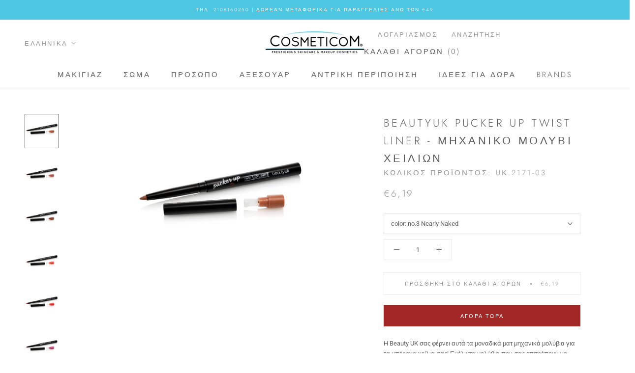

--- FILE ---
content_type: text/html; charset=utf-8
request_url: https://cosmeticom.gr/products/beautyuk-pucker-up-twist-liner-%CE%BC%CE%B7%CF%87%CE%B1%CE%BD%CE%B9%CE%BA%CF%8C-%CE%BC%CE%BF%CE%BB%CF%8D%CE%B2%CE%B9-%CF%87%CE%B5%CE%B9%CE%BB%CE%B9%CF%8E%CE%BD
body_size: 29834
content:
<!doctype html>

<html class="no-js" lang="el">
  <head>
    <meta charset="utf-8"> 
    <meta http-equiv="X-UA-Compatible" content="IE=edge,chrome=1">
    <meta name="viewport" content="width=device-width, initial-scale=1.0, height=device-height, minimum-scale=1.0, maximum-scale=1.0">
    <meta name="theme-color" content="">

    <title>
      BeautyUK Pucker Up Twist Liner - Μηχανικό μολύβι χειλιών &ndash; COSMETICOM
    </title><meta name="description" content="Η Beauty UK σας φέρνει αυτά τα μοναδικά ματ μηχανικά μολύβια για τα υπέροχα χείλια σας! Ευέλικτα μολύβια που σας επιτρέπουν να σχηματίσετε και να βελτιώσετε την εικόνα των χειλιών σας! Έντονες χρωστικές, κρεμώδης και ανεξίτηλες αποχρώσεις, σας δίνουν πρακτικό χειρισμό και υψηλής ποιότητας κάλυψη. Πλέον του γεγονότος ότ"><link rel="canonical" href="https://cosmeticom.gr/products/beautyuk-pucker-up-twist-liner-%ce%bc%ce%b7%cf%87%ce%b1%ce%bd%ce%b9%ce%ba%cf%8c-%ce%bc%ce%bf%ce%bb%cf%8d%ce%b2%ce%b9-%cf%87%ce%b5%ce%b9%ce%bb%ce%b9%cf%8e%ce%bd"><link rel="shortcut icon" href="//cosmeticom.gr/cdn/shop/files/COSMETICOM_FAVICON_SM-2_96x.png?v=1613705726" type="image/png"><meta property="og:type" content="product">
  <meta property="og:title" content="BeautyUK Pucker Up Twist Liner - Μηχανικό μολύβι χειλιών"><meta property="og:image" content="http://cosmeticom.gr/cdn/shop/products/BE2171-1PuckerUp-NaturallyNaughty.png?v=1606352996">
    <meta property="og:image:secure_url" content="https://cosmeticom.gr/cdn/shop/products/BE2171-1PuckerUp-NaturallyNaughty.png?v=1606352996">
    <meta property="og:image:width" content="1000">
    <meta property="og:image:height" content="1000"><meta property="product:price:amount" content="6,19">
  <meta property="product:price:currency" content="EUR"><meta property="og:description" content="Η Beauty UK σας φέρνει αυτά τα μοναδικά ματ μηχανικά μολύβια για τα υπέροχα χείλια σας! Ευέλικτα μολύβια που σας επιτρέπουν να σχηματίσετε και να βελτιώσετε την εικόνα των χειλιών σας! Έντονες χρωστικές, κρεμώδης και ανεξίτηλες αποχρώσεις, σας δίνουν πρακτικό χειρισμό και υψηλής ποιότητας κάλυψη. Πλέον του γεγονότος ότ"><meta property="og:url" content="https://cosmeticom.gr/products/beautyuk-pucker-up-twist-liner-%ce%bc%ce%b7%cf%87%ce%b1%ce%bd%ce%b9%ce%ba%cf%8c-%ce%bc%ce%bf%ce%bb%cf%8d%ce%b2%ce%b9-%cf%87%ce%b5%ce%b9%ce%bb%ce%b9%cf%8e%ce%bd">
<meta property="og:site_name" content="COSMETICOM"><meta name="twitter:card" content="summary"><meta name="twitter:title" content="BeautyUK Pucker Up Twist Liner - Μηχανικό μολύβι χειλιών">
  <meta name="twitter:description" content="Η Beauty UK σας φέρνει αυτά τα μοναδικά ματ μηχανικά μολύβια για τα υπέροχα χείλια σας! Ευέλικτα μολύβια που σας επιτρέπουν να σχηματίσετε και να βελτιώσετε την εικόνα των χειλιών σας! Έντονες χρωστικές, κρεμώδης και ανεξίτηλες αποχρώσεις, σας δίνουν πρακτικό χειρισμό και υψηλής ποιότητας κάλυψη. Πλέον του γεγονότος ότι είναι μηχανικά, σας προσφέρουν και ξύστρα για να είναι πάντοτε πρακτικά! Προσφέρονται σε 9 απολαυστικές αποχρώσεις!
Χρήση / How to Use
Σχηματίστε πρώτα τα χείλη σας με τα Pucker Up και είτε ολοκληρώστε το γέμισμα με το ίδιο προϊόν  είτε εφαρμόστε ανάλογα με την προτίμησή σας το αγαπημένο σας κραγιόν Beauty UK Lipstick ή Lips Matter!
AGAINST ANIMAL TESTING - VEGAN FRIENDLY">
  <meta name="twitter:image" content="https://cosmeticom.gr/cdn/shop/products/BE2171-1PuckerUp-NaturallyNaughty_600x600_crop_center.png?v=1606352996">
    <style>
  @font-face {
  font-family: Jost;
  font-weight: 300;
  font-style: normal;
  font-display: fallback;
  src: url("//cosmeticom.gr/cdn/fonts/jost/jost_n3.a5df7448b5b8c9a76542f085341dff794ff2a59d.woff2") format("woff2"),
       url("//cosmeticom.gr/cdn/fonts/jost/jost_n3.882941f5a26d0660f7dd135c08afc57fc6939a07.woff") format("woff");
}

  @font-face {
  font-family: Roboto;
  font-weight: 400;
  font-style: normal;
  font-display: fallback;
  src: url("//cosmeticom.gr/cdn/fonts/roboto/roboto_n4.2019d890f07b1852f56ce63ba45b2db45d852cba.woff2") format("woff2"),
       url("//cosmeticom.gr/cdn/fonts/roboto/roboto_n4.238690e0007583582327135619c5f7971652fa9d.woff") format("woff");
}


  @font-face {
  font-family: Roboto;
  font-weight: 700;
  font-style: normal;
  font-display: fallback;
  src: url("//cosmeticom.gr/cdn/fonts/roboto/roboto_n7.f38007a10afbbde8976c4056bfe890710d51dec2.woff2") format("woff2"),
       url("//cosmeticom.gr/cdn/fonts/roboto/roboto_n7.94bfdd3e80c7be00e128703d245c207769d763f9.woff") format("woff");
}

  @font-face {
  font-family: Roboto;
  font-weight: 400;
  font-style: italic;
  font-display: fallback;
  src: url("//cosmeticom.gr/cdn/fonts/roboto/roboto_i4.57ce898ccda22ee84f49e6b57ae302250655e2d4.woff2") format("woff2"),
       url("//cosmeticom.gr/cdn/fonts/roboto/roboto_i4.b21f3bd061cbcb83b824ae8c7671a82587b264bf.woff") format("woff");
}

  @font-face {
  font-family: Roboto;
  font-weight: 700;
  font-style: italic;
  font-display: fallback;
  src: url("//cosmeticom.gr/cdn/fonts/roboto/roboto_i7.7ccaf9410746f2c53340607c42c43f90a9005937.woff2") format("woff2"),
       url("//cosmeticom.gr/cdn/fonts/roboto/roboto_i7.49ec21cdd7148292bffea74c62c0df6e93551516.woff") format("woff");
}


  :root {
    --heading-font-family : Jost, sans-serif;
    --heading-font-weight : 300;
    --heading-font-style  : normal;

    --text-font-family : Roboto, sans-serif;
    --text-font-weight : 400;
    --text-font-style  : normal;

    --base-text-font-size   : 13px;
    --default-text-font-size: 14px;--background          : #ffffff;
    --background-rgb      : 255, 255, 255;
    --light-background    : #ffffff;
    --light-background-rgb: 255, 255, 255;
    --heading-color       : #5c5c5c;
    --text-color          : #5c5c5c;
    --text-color-rgb      : 92, 92, 92;
    --text-color-light    : #939393;
    --text-color-light-rgb: 147, 147, 147;
    --link-color          : #a12626;
    --link-color-rgb      : 161, 38, 38;
    --border-color        : #e7e7e7;
    --border-color-rgb    : 231, 231, 231;

    --button-background    : #a12626;
    --button-background-rgb: 161, 38, 38;
    --button-text-color    : #ffffff;

    --header-background       : #ffffff;
    --header-heading-color    : #5c5c5c;
    --header-light-text-color : #939393;
    --header-border-color     : #e7e7e7;

    --footer-background    : #ffffff;
    --footer-text-color    : #939393;
    --footer-heading-color : #5c5c5c;
    --footer-border-color  : #efefef;

    --navigation-background      : #ffffff;
    --navigation-background-rgb  : 255, 255, 255;
    --navigation-text-color      : #5c5c5c;
    --navigation-text-color-light: rgba(92, 92, 92, 0.5);
    --navigation-border-color    : rgba(92, 92, 92, 0.25);

    --newsletter-popup-background     : #ffffff;
    --newsletter-popup-text-color     : #1c1b1b;
    --newsletter-popup-text-color-rgb : 28, 27, 27;

    --secondary-elements-background       : #5c5c5c;
    --secondary-elements-background-rgb   : 92, 92, 92;
    --secondary-elements-text-color       : #ffffff;
    --secondary-elements-text-color-light : rgba(255, 255, 255, 0.5);
    --secondary-elements-border-color     : rgba(255, 255, 255, 0.25);

    --product-sale-price-color    : #f94c43;
    --product-sale-price-color-rgb: 249, 76, 67;

    /* Products */

    --horizontal-spacing-four-products-per-row: 40px;
        --horizontal-spacing-two-products-per-row : 40px;

    --vertical-spacing-four-products-per-row: 80px;
        --vertical-spacing-two-products-per-row : 100px;

    /* Animation */
    --drawer-transition-timing: cubic-bezier(0.645, 0.045, 0.355, 1);
    --header-base-height: 80px; /* We set a default for browsers that do not support CSS variables */

    /* Cursors */
    --cursor-zoom-in-svg    : url(//cosmeticom.gr/cdn/shop/t/2/assets/cursor-zoom-in.svg?v=122378749701556440601606670859);
    --cursor-zoom-in-2x-svg : url(//cosmeticom.gr/cdn/shop/t/2/assets/cursor-zoom-in-2x.svg?v=50835523267676239671606670858);
  }
</style>

<script>
  // IE11 does not have support for CSS variables, so we have to polyfill them
  if (!(((window || {}).CSS || {}).supports && window.CSS.supports('(--a: 0)'))) {
    const script = document.createElement('script');
    script.type = 'text/javascript';
    script.src = 'https://cdn.jsdelivr.net/npm/css-vars-ponyfill@2';
    script.onload = function() {
      cssVars({});
    };

    document.getElementsByTagName('head')[0].appendChild(script);
  }
</script>

    <script>window.performance && window.performance.mark && window.performance.mark('shopify.content_for_header.start');</script><meta name="google-site-verification" content="mWlO0_h9SfE56_UpqHh00Kz5X3g33ThDuW88rKPX89g">
<meta name="facebook-domain-verification" content="fpis6asak1gbypmi00o8o4c33wptfx">
<meta name="facebook-domain-verification" content="3beclt75kqxj0omaahd7jf9maqg1s4">
<meta id="shopify-digital-wallet" name="shopify-digital-wallet" content="/51088588981/digital_wallets/dialog">
<meta name="shopify-checkout-api-token" content="81279a31867b05ec127e8997763b3299">
<meta id="in-context-paypal-metadata" data-shop-id="51088588981" data-venmo-supported="false" data-environment="production" data-locale="en_US" data-paypal-v4="true" data-currency="EUR">
<link rel="alternate" hreflang="x-default" href="https://cosmeticom.gr/products/beautyuk-pucker-up-twist-liner-%CE%BC%CE%B7%CF%87%CE%B1%CE%BD%CE%B9%CE%BA%CF%8C-%CE%BC%CE%BF%CE%BB%CF%8D%CE%B2%CE%B9-%CF%87%CE%B5%CE%B9%CE%BB%CE%B9%CF%8E%CE%BD">
<link rel="alternate" hreflang="el" href="https://cosmeticom.gr/products/beautyuk-pucker-up-twist-liner-%CE%BC%CE%B7%CF%87%CE%B1%CE%BD%CE%B9%CE%BA%CF%8C-%CE%BC%CE%BF%CE%BB%CF%8D%CE%B2%CE%B9-%CF%87%CE%B5%CE%B9%CE%BB%CE%B9%CF%8E%CE%BD">
<link rel="alternate" hreflang="en" href="https://cosmeticom.gr/en/products/beautyuk-pucker-up-twist-liner-%CE%BC%CE%B7%CF%87%CE%B1%CE%BD%CE%B9%CE%BA%CF%8C-%CE%BC%CE%BF%CE%BB%CF%8D%CE%B2%CE%B9-%CF%87%CE%B5%CE%B9%CE%BB%CE%B9%CF%8E%CE%BD">
<link rel="alternate" type="application/json+oembed" href="https://cosmeticom.gr/products/beautyuk-pucker-up-twist-liner-%ce%bc%ce%b7%cf%87%ce%b1%ce%bd%ce%b9%ce%ba%cf%8c-%ce%bc%ce%bf%ce%bb%cf%8d%ce%b2%ce%b9-%cf%87%ce%b5%ce%b9%ce%bb%ce%b9%cf%8e%ce%bd.oembed">
<script async="async" src="/checkouts/internal/preloads.js?locale=el-GR"></script>
<script id="shopify-features" type="application/json">{"accessToken":"81279a31867b05ec127e8997763b3299","betas":["rich-media-storefront-analytics"],"domain":"cosmeticom.gr","predictiveSearch":true,"shopId":51088588981,"locale":"el"}</script>
<script>var Shopify = Shopify || {};
Shopify.shop = "cosmeticom-gr.myshopify.com";
Shopify.locale = "el";
Shopify.currency = {"active":"EUR","rate":"1.0"};
Shopify.country = "GR";
Shopify.theme = {"name":"Prestige","id":115541835957,"schema_name":"Prestige","schema_version":"4.11.0","theme_store_id":855,"role":"main"};
Shopify.theme.handle = "null";
Shopify.theme.style = {"id":null,"handle":null};
Shopify.cdnHost = "cosmeticom.gr/cdn";
Shopify.routes = Shopify.routes || {};
Shopify.routes.root = "/";</script>
<script type="module">!function(o){(o.Shopify=o.Shopify||{}).modules=!0}(window);</script>
<script>!function(o){function n(){var o=[];function n(){o.push(Array.prototype.slice.apply(arguments))}return n.q=o,n}var t=o.Shopify=o.Shopify||{};t.loadFeatures=n(),t.autoloadFeatures=n()}(window);</script>
<script id="shop-js-analytics" type="application/json">{"pageType":"product"}</script>
<script defer="defer" async type="module" src="//cosmeticom.gr/cdn/shopifycloud/shop-js/modules/v2/client.init-shop-cart-sync_LfUzO4S6.el.esm.js"></script>
<script defer="defer" async type="module" src="//cosmeticom.gr/cdn/shopifycloud/shop-js/modules/v2/chunk.common_CGzkXfgL.esm.js"></script>
<script defer="defer" async type="module" src="//cosmeticom.gr/cdn/shopifycloud/shop-js/modules/v2/chunk.modal_Bgl3KeJf.esm.js"></script>
<script type="module">
  await import("//cosmeticom.gr/cdn/shopifycloud/shop-js/modules/v2/client.init-shop-cart-sync_LfUzO4S6.el.esm.js");
await import("//cosmeticom.gr/cdn/shopifycloud/shop-js/modules/v2/chunk.common_CGzkXfgL.esm.js");
await import("//cosmeticom.gr/cdn/shopifycloud/shop-js/modules/v2/chunk.modal_Bgl3KeJf.esm.js");

  window.Shopify.SignInWithShop?.initShopCartSync?.({"fedCMEnabled":true,"windoidEnabled":true});

</script>
<script>(function() {
  var isLoaded = false;
  function asyncLoad() {
    if (isLoaded) return;
    isLoaded = true;
    var urls = ["https:\/\/cdn.shopify.com\/s\/files\/1\/0510\/8858\/8981\/t\/2\/assets\/booster_eu_cookie_51088588981.js?v=1682327578\u0026shop=cosmeticom-gr.myshopify.com"];
    for (var i = 0; i < urls.length; i++) {
      var s = document.createElement('script');
      s.type = 'text/javascript';
      s.async = true;
      s.src = urls[i];
      var x = document.getElementsByTagName('script')[0];
      x.parentNode.insertBefore(s, x);
    }
  };
  if(window.attachEvent) {
    window.attachEvent('onload', asyncLoad);
  } else {
    window.addEventListener('load', asyncLoad, false);
  }
})();</script>
<script id="__st">var __st={"a":51088588981,"offset":7200,"reqid":"c4d45ca2-c3bc-4591-a666-c65c7fb01cf4-1769410242","pageurl":"cosmeticom.gr\/products\/beautyuk-pucker-up-twist-liner-%CE%BC%CE%B7%CF%87%CE%B1%CE%BD%CE%B9%CE%BA%CF%8C-%CE%BC%CE%BF%CE%BB%CF%8D%CE%B2%CE%B9-%CF%87%CE%B5%CE%B9%CE%BB%CE%B9%CF%8E%CE%BD","u":"a250121b68a6","p":"product","rtyp":"product","rid":6091572117685};</script>
<script>window.ShopifyPaypalV4VisibilityTracking = true;</script>
<script id="captcha-bootstrap">!function(){'use strict';const t='contact',e='account',n='new_comment',o=[[t,t],['blogs',n],['comments',n],[t,'customer']],c=[[e,'customer_login'],[e,'guest_login'],[e,'recover_customer_password'],[e,'create_customer']],r=t=>t.map((([t,e])=>`form[action*='/${t}']:not([data-nocaptcha='true']) input[name='form_type'][value='${e}']`)).join(','),a=t=>()=>t?[...document.querySelectorAll(t)].map((t=>t.form)):[];function s(){const t=[...o],e=r(t);return a(e)}const i='password',u='form_key',d=['recaptcha-v3-token','g-recaptcha-response','h-captcha-response',i],f=()=>{try{return window.sessionStorage}catch{return}},m='__shopify_v',_=t=>t.elements[u];function p(t,e,n=!1){try{const o=window.sessionStorage,c=JSON.parse(o.getItem(e)),{data:r}=function(t){const{data:e,action:n}=t;return t[m]||n?{data:e,action:n}:{data:t,action:n}}(c);for(const[e,n]of Object.entries(r))t.elements[e]&&(t.elements[e].value=n);n&&o.removeItem(e)}catch(o){console.error('form repopulation failed',{error:o})}}const l='form_type',E='cptcha';function T(t){t.dataset[E]=!0}const w=window,h=w.document,L='Shopify',v='ce_forms',y='captcha';let A=!1;((t,e)=>{const n=(g='f06e6c50-85a8-45c8-87d0-21a2b65856fe',I='https://cdn.shopify.com/shopifycloud/storefront-forms-hcaptcha/ce_storefront_forms_captcha_hcaptcha.v1.5.2.iife.js',D={infoText:'Προστατεύεται με το hCaptcha',privacyText:'Απόρρητο',termsText:'Όροι'},(t,e,n)=>{const o=w[L][v],c=o.bindForm;if(c)return c(t,g,e,D).then(n);var r;o.q.push([[t,g,e,D],n]),r=I,A||(h.body.append(Object.assign(h.createElement('script'),{id:'captcha-provider',async:!0,src:r})),A=!0)});var g,I,D;w[L]=w[L]||{},w[L][v]=w[L][v]||{},w[L][v].q=[],w[L][y]=w[L][y]||{},w[L][y].protect=function(t,e){n(t,void 0,e),T(t)},Object.freeze(w[L][y]),function(t,e,n,w,h,L){const[v,y,A,g]=function(t,e,n){const i=e?o:[],u=t?c:[],d=[...i,...u],f=r(d),m=r(i),_=r(d.filter((([t,e])=>n.includes(e))));return[a(f),a(m),a(_),s()]}(w,h,L),I=t=>{const e=t.target;return e instanceof HTMLFormElement?e:e&&e.form},D=t=>v().includes(t);t.addEventListener('submit',(t=>{const e=I(t);if(!e)return;const n=D(e)&&!e.dataset.hcaptchaBound&&!e.dataset.recaptchaBound,o=_(e),c=g().includes(e)&&(!o||!o.value);(n||c)&&t.preventDefault(),c&&!n&&(function(t){try{if(!f())return;!function(t){const e=f();if(!e)return;const n=_(t);if(!n)return;const o=n.value;o&&e.removeItem(o)}(t);const e=Array.from(Array(32),(()=>Math.random().toString(36)[2])).join('');!function(t,e){_(t)||t.append(Object.assign(document.createElement('input'),{type:'hidden',name:u})),t.elements[u].value=e}(t,e),function(t,e){const n=f();if(!n)return;const o=[...t.querySelectorAll(`input[type='${i}']`)].map((({name:t})=>t)),c=[...d,...o],r={};for(const[a,s]of new FormData(t).entries())c.includes(a)||(r[a]=s);n.setItem(e,JSON.stringify({[m]:1,action:t.action,data:r}))}(t,e)}catch(e){console.error('failed to persist form',e)}}(e),e.submit())}));const S=(t,e)=>{t&&!t.dataset[E]&&(n(t,e.some((e=>e===t))),T(t))};for(const o of['focusin','change'])t.addEventListener(o,(t=>{const e=I(t);D(e)&&S(e,y())}));const B=e.get('form_key'),M=e.get(l),P=B&&M;t.addEventListener('DOMContentLoaded',(()=>{const t=y();if(P)for(const e of t)e.elements[l].value===M&&p(e,B);[...new Set([...A(),...v().filter((t=>'true'===t.dataset.shopifyCaptcha))])].forEach((e=>S(e,t)))}))}(h,new URLSearchParams(w.location.search),n,t,e,['guest_login'])})(!0,!0)}();</script>
<script integrity="sha256-4kQ18oKyAcykRKYeNunJcIwy7WH5gtpwJnB7kiuLZ1E=" data-source-attribution="shopify.loadfeatures" defer="defer" src="//cosmeticom.gr/cdn/shopifycloud/storefront/assets/storefront/load_feature-a0a9edcb.js" crossorigin="anonymous"></script>
<script data-source-attribution="shopify.dynamic_checkout.dynamic.init">var Shopify=Shopify||{};Shopify.PaymentButton=Shopify.PaymentButton||{isStorefrontPortableWallets:!0,init:function(){window.Shopify.PaymentButton.init=function(){};var t=document.createElement("script");t.src="https://cosmeticom.gr/cdn/shopifycloud/portable-wallets/latest/portable-wallets.el.js",t.type="module",document.head.appendChild(t)}};
</script>
<script data-source-attribution="shopify.dynamic_checkout.buyer_consent">
  function portableWalletsHideBuyerConsent(e){var t=document.getElementById("shopify-buyer-consent"),n=document.getElementById("shopify-subscription-policy-button");t&&n&&(t.classList.add("hidden"),t.setAttribute("aria-hidden","true"),n.removeEventListener("click",e))}function portableWalletsShowBuyerConsent(e){var t=document.getElementById("shopify-buyer-consent"),n=document.getElementById("shopify-subscription-policy-button");t&&n&&(t.classList.remove("hidden"),t.removeAttribute("aria-hidden"),n.addEventListener("click",e))}window.Shopify?.PaymentButton&&(window.Shopify.PaymentButton.hideBuyerConsent=portableWalletsHideBuyerConsent,window.Shopify.PaymentButton.showBuyerConsent=portableWalletsShowBuyerConsent);
</script>
<script>
  function portableWalletsCleanup(e){e&&e.src&&console.error("Failed to load portable wallets script "+e.src);var t=document.querySelectorAll("shopify-accelerated-checkout .shopify-payment-button__skeleton, shopify-accelerated-checkout-cart .wallet-cart-button__skeleton"),e=document.getElementById("shopify-buyer-consent");for(let e=0;e<t.length;e++)t[e].remove();e&&e.remove()}function portableWalletsNotLoadedAsModule(e){e instanceof ErrorEvent&&"string"==typeof e.message&&e.message.includes("import.meta")&&"string"==typeof e.filename&&e.filename.includes("portable-wallets")&&(window.removeEventListener("error",portableWalletsNotLoadedAsModule),window.Shopify.PaymentButton.failedToLoad=e,"loading"===document.readyState?document.addEventListener("DOMContentLoaded",window.Shopify.PaymentButton.init):window.Shopify.PaymentButton.init())}window.addEventListener("error",portableWalletsNotLoadedAsModule);
</script>

<script type="module" src="https://cosmeticom.gr/cdn/shopifycloud/portable-wallets/latest/portable-wallets.el.js" onError="portableWalletsCleanup(this)" crossorigin="anonymous"></script>
<script nomodule>
  document.addEventListener("DOMContentLoaded", portableWalletsCleanup);
</script>

<link id="shopify-accelerated-checkout-styles" rel="stylesheet" media="screen" href="https://cosmeticom.gr/cdn/shopifycloud/portable-wallets/latest/accelerated-checkout-backwards-compat.css" crossorigin="anonymous">
<style id="shopify-accelerated-checkout-cart">
        #shopify-buyer-consent {
  margin-top: 1em;
  display: inline-block;
  width: 100%;
}

#shopify-buyer-consent.hidden {
  display: none;
}

#shopify-subscription-policy-button {
  background: none;
  border: none;
  padding: 0;
  text-decoration: underline;
  font-size: inherit;
  cursor: pointer;
}

#shopify-subscription-policy-button::before {
  box-shadow: none;
}

      </style>

<script>window.performance && window.performance.mark && window.performance.mark('shopify.content_for_header.end');</script>

    <link rel="stylesheet" href="//cosmeticom.gr/cdn/shop/t/2/assets/theme.css?v=53598307295237490971751066884">

    <script>// This allows to expose several variables to the global scope, to be used in scripts
      window.theme = {
        pageType: "product",
        moneyFormat: "€{{amount_with_comma_separator}}",
        moneyWithCurrencyFormat: "€{{amount_with_comma_separator}} EUR",
        productImageSize: "natural",
        searchMode: "product",
        showPageTransition: false,
        showElementStaggering: false,
        showImageZooming: true
      };

      window.routes = {
        rootUrl: "\/",
        rootUrlWithoutSlash: '',
        cartUrl: "\/cart",
        cartAddUrl: "\/cart\/add",
        cartChangeUrl: "\/cart\/change",
        searchUrl: "\/search",
        productRecommendationsUrl: "\/recommendations\/products"
      };

      window.languages = {
        cartAddNote: "Προσθήκη Σχόλιου ",
        cartEditNote: "Αλλαγή Σχόλιου",
        productImageLoadingError: "Η εικόνα δεν δύναται να εμφανισθεί. Παρακαλώ ξαναφορτώστε τη σελίδα.",
        productFormAddToCart: "Προσθήκη στο καλάθι αγορών",
        productFormUnavailable: "Μη διαθέσιμο",
        productFormSoldOut: "Εξαντλήθηκε",
        shippingEstimatorOneResult: "Μία διαθέσιμη επιλογή:",
        shippingEstimatorMoreResults: "{{count}} διαθέσιμες επιλογές:",
        shippingEstimatorNoResults: "Δεν βρέθηκε τρόπος αποστολής"
      };

      window.lazySizesConfig = {
        loadHidden: false,
        hFac: 0.5,
        expFactor: 2,
        ricTimeout: 150,
        lazyClass: 'Image--lazyLoad',
        loadingClass: 'Image--lazyLoading',
        loadedClass: 'Image--lazyLoaded'
      };

      document.documentElement.className = document.documentElement.className.replace('no-js', 'js');
      document.documentElement.style.setProperty('--window-height', window.innerHeight + 'px');

      // We do a quick detection of some features (we could use Modernizr but for so little...)
      (function() {
        document.documentElement.className += ((window.CSS && window.CSS.supports('(position: sticky) or (position: -webkit-sticky)')) ? ' supports-sticky' : ' no-supports-sticky');
        document.documentElement.className += (window.matchMedia('(-moz-touch-enabled: 1), (hover: none)')).matches ? ' no-supports-hover' : ' supports-hover';
      }());
    </script>

    <script src="//cosmeticom.gr/cdn/shop/t/2/assets/lazysizes.min.js?v=174358363404432586981605023064" async></script><script src="https://polyfill-fastly.net/v3/polyfill.min.js?unknown=polyfill&features=fetch,Element.prototype.closest,Element.prototype.remove,Element.prototype.classList,Array.prototype.includes,Array.prototype.fill,Object.assign,CustomEvent,IntersectionObserver,IntersectionObserverEntry,URL" defer></script>
    <script src="//cosmeticom.gr/cdn/shop/t/2/assets/libs.min.js?v=26178543184394469741605023063" defer></script>
    <script src="//cosmeticom.gr/cdn/shop/t/2/assets/theme.min.js?v=24239332412725416891605023067" defer></script>
    <script src="//cosmeticom.gr/cdn/shop/t/2/assets/custom.js?v=183944157590872491501605023065" defer></script>

    <script>
      (function () {
        window.onpageshow = function() {
          if (window.theme.showPageTransition) {
            var pageTransition = document.querySelector('.PageTransition');

            if (pageTransition) {
              pageTransition.style.visibility = 'visible';
              pageTransition.style.opacity = '0';
            }
          }

          // When the page is loaded from the cache, we have to reload the cart content
          document.documentElement.dispatchEvent(new CustomEvent('cart:refresh', {
            bubbles: true
          }));
        };
      })();
    </script>

    
  <script type="application/ld+json">
  {
    "@context": "http://schema.org",
    "@type": "Product",
    "offers": [{
          "@type": "Offer",
          "name": "no.1 Naturally Naughty",
          "availability":"https://schema.org/OutOfStock",
          "price": 6.19,
          "priceCurrency": "EUR",
          "priceValidUntil": "2026-02-05","sku": "UΚ.2171-01","url": "/products/beautyuk-pucker-up-twist-liner-%CE%BC%CE%B7%CF%87%CE%B1%CE%BD%CE%B9%CE%BA%CF%8C-%CE%BC%CE%BF%CE%BB%CF%8D%CE%B2%CE%B9-%CF%87%CE%B5%CE%B9%CE%BB%CE%B9%CF%8E%CE%BD?variant=37641778430133"
        },
{
          "@type": "Offer",
          "name": "no.2 Mauve Mmmwaah",
          "availability":"https://schema.org/OutOfStock",
          "price": 6.19,
          "priceCurrency": "EUR",
          "priceValidUntil": "2026-02-05","sku": "UΚ.2171-02","url": "/products/beautyuk-pucker-up-twist-liner-%CE%BC%CE%B7%CF%87%CE%B1%CE%BD%CE%B9%CE%BA%CF%8C-%CE%BC%CE%BF%CE%BB%CF%8D%CE%B2%CE%B9-%CF%87%CE%B5%CE%B9%CE%BB%CE%B9%CF%8E%CE%BD?variant=37641778462901"
        },
{
          "@type": "Offer",
          "name": "no.3 Nearly Naked",
          "availability":"https://schema.org/InStock",
          "price": 6.19,
          "priceCurrency": "EUR",
          "priceValidUntil": "2026-02-05","sku": "UΚ.2171-03","url": "/products/beautyuk-pucker-up-twist-liner-%CE%BC%CE%B7%CF%87%CE%B1%CE%BD%CE%B9%CE%BA%CF%8C-%CE%BC%CE%BF%CE%BB%CF%8D%CE%B2%CE%B9-%CF%87%CE%B5%CE%B9%CE%BB%CE%B9%CF%8E%CE%BD?variant=37641778495669"
        },
{
          "@type": "Offer",
          "name": "no.4 Peachy Kiss",
          "availability":"https://schema.org/InStock",
          "price": 6.19,
          "priceCurrency": "EUR",
          "priceValidUntil": "2026-02-05","sku": "UΚ.2171-04","url": "/products/beautyuk-pucker-up-twist-liner-%CE%BC%CE%B7%CF%87%CE%B1%CE%BD%CE%B9%CE%BA%CF%8C-%CE%BC%CE%BF%CE%BB%CF%8D%CE%B2%CE%B9-%CF%87%CE%B5%CE%B9%CE%BB%CE%B9%CF%8E%CE%BD?variant=37641778528437"
        },
{
          "@type": "Offer",
          "name": "no.5 Pink Motherpucker",
          "availability":"https://schema.org/InStock",
          "price": 6.19,
          "priceCurrency": "EUR",
          "priceValidUntil": "2026-02-05","sku": "UΚ.2171-05","url": "/products/beautyuk-pucker-up-twist-liner-%CE%BC%CE%B7%CF%87%CE%B1%CE%BD%CE%B9%CE%BA%CF%8C-%CE%BC%CE%BF%CE%BB%CF%8D%CE%B2%CE%B9-%CF%87%CE%B5%CE%B9%CE%BB%CE%B9%CF%8E%CE%BD?variant=37641778561205"
        },
{
          "@type": "Offer",
          "name": "no.6 Purple Pleaser",
          "availability":"https://schema.org/InStock",
          "price": 6.19,
          "priceCurrency": "EUR",
          "priceValidUntil": "2026-02-05","sku": "UΚ.2171-06","url": "/products/beautyuk-pucker-up-twist-liner-%CE%BC%CE%B7%CF%87%CE%B1%CE%BD%CE%B9%CE%BA%CF%8C-%CE%BC%CE%BF%CE%BB%CF%8D%CE%B2%CE%B9-%CF%87%CE%B5%CE%B9%CE%BB%CE%B9%CF%8E%CE%BD?variant=37641778593973"
        },
{
          "@type": "Offer",
          "name": "no.7 Raspberry Smooch",
          "availability":"https://schema.org/InStock",
          "price": 6.19,
          "priceCurrency": "EUR",
          "priceValidUntil": "2026-02-05","sku": "UΚ.2171-07","url": "/products/beautyuk-pucker-up-twist-liner-%CE%BC%CE%B7%CF%87%CE%B1%CE%BD%CE%B9%CE%BA%CF%8C-%CE%BC%CE%BF%CE%BB%CF%8D%CE%B2%CE%B9-%CF%87%CE%B5%CE%B9%CE%BB%CE%B9%CF%8E%CE%BD?variant=37641778626741"
        },
{
          "@type": "Offer",
          "name": "no.8 Code Red",
          "availability":"https://schema.org/InStock",
          "price": 6.19,
          "priceCurrency": "EUR",
          "priceValidUntil": "2026-02-05","sku": "UΚ.2171-08","url": "/products/beautyuk-pucker-up-twist-liner-%CE%BC%CE%B7%CF%87%CE%B1%CE%BD%CE%B9%CE%BA%CF%8C-%CE%BC%CE%BF%CE%BB%CF%8D%CE%B2%CE%B9-%CF%87%CE%B5%CE%B9%CE%BB%CE%B9%CF%8E%CE%BD?variant=37641778659509"
        },
{
          "@type": "Offer",
          "name": "no.9 Plum Pout",
          "availability":"https://schema.org/InStock",
          "price": 6.19,
          "priceCurrency": "EUR",
          "priceValidUntil": "2026-02-05","sku": "UΚ.2171-09","url": "/products/beautyuk-pucker-up-twist-liner-%CE%BC%CE%B7%CF%87%CE%B1%CE%BD%CE%B9%CE%BA%CF%8C-%CE%BC%CE%BF%CE%BB%CF%8D%CE%B2%CE%B9-%CF%87%CE%B5%CE%B9%CE%BB%CE%B9%CF%8E%CE%BD?variant=37641778692277"
        }
],
      "gtin13": "5023890039160",
      "productId": "5023890039160",
    "brand": {
      "name": "BEAUTY UK"
    },
    "name": "BeautyUK Pucker Up Twist Liner - Μηχανικό μολύβι χειλιών",
    "description": "Η Beauty UK σας φέρνει αυτά τα μοναδικά ματ μηχανικά μολύβια για τα υπέροχα χείλια σας! Ευέλικτα μολύβια που σας επιτρέπουν να σχηματίσετε και να βελτιώσετε την εικόνα των χειλιών σας! Έντονες χρωστικές, κρεμώδης και ανεξίτηλες αποχρώσεις, σας δίνουν πρακτικό χειρισμό και υψηλής ποιότητας κάλυψη. Πλέον του γεγονότος ότι είναι μηχανικά, σας προσφέρουν και ξύστρα για να είναι πάντοτε πρακτικά! Προσφέρονται σε 9 απολαυστικές αποχρώσεις!\nΧρήση \/ How to Use\nΣχηματίστε πρώτα τα χείλη σας με τα Pucker Up και είτε ολοκληρώστε το γέμισμα με το ίδιο προϊόν  είτε εφαρμόστε ανάλογα με την προτίμησή σας το αγαπημένο σας κραγιόν Beauty UK Lipstick ή Lips Matter!\nAGAINST ANIMAL TESTING - VEGAN FRIENDLY",
    "category": "LIPS",
    "url": "/products/beautyuk-pucker-up-twist-liner-%CE%BC%CE%B7%CF%87%CE%B1%CE%BD%CE%B9%CE%BA%CF%8C-%CE%BC%CE%BF%CE%BB%CF%8D%CE%B2%CE%B9-%CF%87%CE%B5%CE%B9%CE%BB%CE%B9%CF%8E%CE%BD",
    "sku": "UΚ.2171-03",
    "image": {
      "@type": "ImageObject",
      "url": "https://cosmeticom.gr/cdn/shop/products/BE2171-1PuckerUp-NaturallyNaughty_1024x.png?v=1606352996",
      "image": "https://cosmeticom.gr/cdn/shop/products/BE2171-1PuckerUp-NaturallyNaughty_1024x.png?v=1606352996",
      "name": "BeautyUK Pucker Up Twist Liner - Μηχανικό μολύβι χειλιών",
      "width": "1024",
      "height": "1024"
    }
  }
  </script>



  <script type="application/ld+json">
  {
    "@context": "http://schema.org",
    "@type": "BreadcrumbList",
  "itemListElement": [{
      "@type": "ListItem",
      "position": 1,
      "name": "Translation missing: el.general.breadcrumb.home",
      "item": "https://cosmeticom.gr"
    },{
          "@type": "ListItem",
          "position": 2,
          "name": "BeautyUK Pucker Up Twist Liner - Μηχανικό μολύβι χειλιών",
          "item": "https://cosmeticom.gr/products/beautyuk-pucker-up-twist-liner-%CE%BC%CE%B7%CF%87%CE%B1%CE%BD%CE%B9%CE%BA%CF%8C-%CE%BC%CE%BF%CE%BB%CF%8D%CE%B2%CE%B9-%CF%87%CE%B5%CE%B9%CE%BB%CE%B9%CF%8E%CE%BD"
        }]
  }
  </script>

  <script src="https://cdn.shopify.com/extensions/8d2c31d3-a828-4daf-820f-80b7f8e01c39/nova-eu-cookie-bar-gdpr-4/assets/nova-cookie-app-embed.js" type="text/javascript" defer="defer"></script>
<link href="https://cdn.shopify.com/extensions/8d2c31d3-a828-4daf-820f-80b7f8e01c39/nova-eu-cookie-bar-gdpr-4/assets/nova-cookie.css" rel="stylesheet" type="text/css" media="all">
<link href="https://monorail-edge.shopifysvc.com" rel="dns-prefetch">
<script>(function(){if ("sendBeacon" in navigator && "performance" in window) {try {var session_token_from_headers = performance.getEntriesByType('navigation')[0].serverTiming.find(x => x.name == '_s').description;} catch {var session_token_from_headers = undefined;}var session_cookie_matches = document.cookie.match(/_shopify_s=([^;]*)/);var session_token_from_cookie = session_cookie_matches && session_cookie_matches.length === 2 ? session_cookie_matches[1] : "";var session_token = session_token_from_headers || session_token_from_cookie || "";function handle_abandonment_event(e) {var entries = performance.getEntries().filter(function(entry) {return /monorail-edge.shopifysvc.com/.test(entry.name);});if (!window.abandonment_tracked && entries.length === 0) {window.abandonment_tracked = true;var currentMs = Date.now();var navigation_start = performance.timing.navigationStart;var payload = {shop_id: 51088588981,url: window.location.href,navigation_start,duration: currentMs - navigation_start,session_token,page_type: "product"};window.navigator.sendBeacon("https://monorail-edge.shopifysvc.com/v1/produce", JSON.stringify({schema_id: "online_store_buyer_site_abandonment/1.1",payload: payload,metadata: {event_created_at_ms: currentMs,event_sent_at_ms: currentMs}}));}}window.addEventListener('pagehide', handle_abandonment_event);}}());</script>
<script id="web-pixels-manager-setup">(function e(e,d,r,n,o){if(void 0===o&&(o={}),!Boolean(null===(a=null===(i=window.Shopify)||void 0===i?void 0:i.analytics)||void 0===a?void 0:a.replayQueue)){var i,a;window.Shopify=window.Shopify||{};var t=window.Shopify;t.analytics=t.analytics||{};var s=t.analytics;s.replayQueue=[],s.publish=function(e,d,r){return s.replayQueue.push([e,d,r]),!0};try{self.performance.mark("wpm:start")}catch(e){}var l=function(){var e={modern:/Edge?\/(1{2}[4-9]|1[2-9]\d|[2-9]\d{2}|\d{4,})\.\d+(\.\d+|)|Firefox\/(1{2}[4-9]|1[2-9]\d|[2-9]\d{2}|\d{4,})\.\d+(\.\d+|)|Chrom(ium|e)\/(9{2}|\d{3,})\.\d+(\.\d+|)|(Maci|X1{2}).+ Version\/(15\.\d+|(1[6-9]|[2-9]\d|\d{3,})\.\d+)([,.]\d+|)( \(\w+\)|)( Mobile\/\w+|) Safari\/|Chrome.+OPR\/(9{2}|\d{3,})\.\d+\.\d+|(CPU[ +]OS|iPhone[ +]OS|CPU[ +]iPhone|CPU IPhone OS|CPU iPad OS)[ +]+(15[._]\d+|(1[6-9]|[2-9]\d|\d{3,})[._]\d+)([._]\d+|)|Android:?[ /-](13[3-9]|1[4-9]\d|[2-9]\d{2}|\d{4,})(\.\d+|)(\.\d+|)|Android.+Firefox\/(13[5-9]|1[4-9]\d|[2-9]\d{2}|\d{4,})\.\d+(\.\d+|)|Android.+Chrom(ium|e)\/(13[3-9]|1[4-9]\d|[2-9]\d{2}|\d{4,})\.\d+(\.\d+|)|SamsungBrowser\/([2-9]\d|\d{3,})\.\d+/,legacy:/Edge?\/(1[6-9]|[2-9]\d|\d{3,})\.\d+(\.\d+|)|Firefox\/(5[4-9]|[6-9]\d|\d{3,})\.\d+(\.\d+|)|Chrom(ium|e)\/(5[1-9]|[6-9]\d|\d{3,})\.\d+(\.\d+|)([\d.]+$|.*Safari\/(?![\d.]+ Edge\/[\d.]+$))|(Maci|X1{2}).+ Version\/(10\.\d+|(1[1-9]|[2-9]\d|\d{3,})\.\d+)([,.]\d+|)( \(\w+\)|)( Mobile\/\w+|) Safari\/|Chrome.+OPR\/(3[89]|[4-9]\d|\d{3,})\.\d+\.\d+|(CPU[ +]OS|iPhone[ +]OS|CPU[ +]iPhone|CPU IPhone OS|CPU iPad OS)[ +]+(10[._]\d+|(1[1-9]|[2-9]\d|\d{3,})[._]\d+)([._]\d+|)|Android:?[ /-](13[3-9]|1[4-9]\d|[2-9]\d{2}|\d{4,})(\.\d+|)(\.\d+|)|Mobile Safari.+OPR\/([89]\d|\d{3,})\.\d+\.\d+|Android.+Firefox\/(13[5-9]|1[4-9]\d|[2-9]\d{2}|\d{4,})\.\d+(\.\d+|)|Android.+Chrom(ium|e)\/(13[3-9]|1[4-9]\d|[2-9]\d{2}|\d{4,})\.\d+(\.\d+|)|Android.+(UC? ?Browser|UCWEB|U3)[ /]?(15\.([5-9]|\d{2,})|(1[6-9]|[2-9]\d|\d{3,})\.\d+)\.\d+|SamsungBrowser\/(5\.\d+|([6-9]|\d{2,})\.\d+)|Android.+MQ{2}Browser\/(14(\.(9|\d{2,})|)|(1[5-9]|[2-9]\d|\d{3,})(\.\d+|))(\.\d+|)|K[Aa][Ii]OS\/(3\.\d+|([4-9]|\d{2,})\.\d+)(\.\d+|)/},d=e.modern,r=e.legacy,n=navigator.userAgent;return n.match(d)?"modern":n.match(r)?"legacy":"unknown"}(),u="modern"===l?"modern":"legacy",c=(null!=n?n:{modern:"",legacy:""})[u],f=function(e){return[e.baseUrl,"/wpm","/b",e.hashVersion,"modern"===e.buildTarget?"m":"l",".js"].join("")}({baseUrl:d,hashVersion:r,buildTarget:u}),m=function(e){var d=e.version,r=e.bundleTarget,n=e.surface,o=e.pageUrl,i=e.monorailEndpoint;return{emit:function(e){var a=e.status,t=e.errorMsg,s=(new Date).getTime(),l=JSON.stringify({metadata:{event_sent_at_ms:s},events:[{schema_id:"web_pixels_manager_load/3.1",payload:{version:d,bundle_target:r,page_url:o,status:a,surface:n,error_msg:t},metadata:{event_created_at_ms:s}}]});if(!i)return console&&console.warn&&console.warn("[Web Pixels Manager] No Monorail endpoint provided, skipping logging."),!1;try{return self.navigator.sendBeacon.bind(self.navigator)(i,l)}catch(e){}var u=new XMLHttpRequest;try{return u.open("POST",i,!0),u.setRequestHeader("Content-Type","text/plain"),u.send(l),!0}catch(e){return console&&console.warn&&console.warn("[Web Pixels Manager] Got an unhandled error while logging to Monorail."),!1}}}}({version:r,bundleTarget:l,surface:e.surface,pageUrl:self.location.href,monorailEndpoint:e.monorailEndpoint});try{o.browserTarget=l,function(e){var d=e.src,r=e.async,n=void 0===r||r,o=e.onload,i=e.onerror,a=e.sri,t=e.scriptDataAttributes,s=void 0===t?{}:t,l=document.createElement("script"),u=document.querySelector("head"),c=document.querySelector("body");if(l.async=n,l.src=d,a&&(l.integrity=a,l.crossOrigin="anonymous"),s)for(var f in s)if(Object.prototype.hasOwnProperty.call(s,f))try{l.dataset[f]=s[f]}catch(e){}if(o&&l.addEventListener("load",o),i&&l.addEventListener("error",i),u)u.appendChild(l);else{if(!c)throw new Error("Did not find a head or body element to append the script");c.appendChild(l)}}({src:f,async:!0,onload:function(){if(!function(){var e,d;return Boolean(null===(d=null===(e=window.Shopify)||void 0===e?void 0:e.analytics)||void 0===d?void 0:d.initialized)}()){var d=window.webPixelsManager.init(e)||void 0;if(d){var r=window.Shopify.analytics;r.replayQueue.forEach((function(e){var r=e[0],n=e[1],o=e[2];d.publishCustomEvent(r,n,o)})),r.replayQueue=[],r.publish=d.publishCustomEvent,r.visitor=d.visitor,r.initialized=!0}}},onerror:function(){return m.emit({status:"failed",errorMsg:"".concat(f," has failed to load")})},sri:function(e){var d=/^sha384-[A-Za-z0-9+/=]+$/;return"string"==typeof e&&d.test(e)}(c)?c:"",scriptDataAttributes:o}),m.emit({status:"loading"})}catch(e){m.emit({status:"failed",errorMsg:(null==e?void 0:e.message)||"Unknown error"})}}})({shopId: 51088588981,storefrontBaseUrl: "https://cosmeticom.gr",extensionsBaseUrl: "https://extensions.shopifycdn.com/cdn/shopifycloud/web-pixels-manager",monorailEndpoint: "https://monorail-edge.shopifysvc.com/unstable/produce_batch",surface: "storefront-renderer",enabledBetaFlags: ["2dca8a86"],webPixelsConfigList: [{"id":"951812440","configuration":"{\"config\":\"{\\\"pixel_id\\\":\\\"G-JR1KVGWZ52\\\",\\\"target_country\\\":\\\"GR\\\",\\\"gtag_events\\\":[{\\\"type\\\":\\\"begin_checkout\\\",\\\"action_label\\\":\\\"G-JR1KVGWZ52\\\"},{\\\"type\\\":\\\"search\\\",\\\"action_label\\\":\\\"G-JR1KVGWZ52\\\"},{\\\"type\\\":\\\"view_item\\\",\\\"action_label\\\":[\\\"G-JR1KVGWZ52\\\",\\\"MC-KDYFRPCY6L\\\"]},{\\\"type\\\":\\\"purchase\\\",\\\"action_label\\\":[\\\"G-JR1KVGWZ52\\\",\\\"MC-KDYFRPCY6L\\\"]},{\\\"type\\\":\\\"page_view\\\",\\\"action_label\\\":[\\\"G-JR1KVGWZ52\\\",\\\"MC-KDYFRPCY6L\\\"]},{\\\"type\\\":\\\"add_payment_info\\\",\\\"action_label\\\":\\\"G-JR1KVGWZ52\\\"},{\\\"type\\\":\\\"add_to_cart\\\",\\\"action_label\\\":\\\"G-JR1KVGWZ52\\\"}],\\\"enable_monitoring_mode\\\":false}\"}","eventPayloadVersion":"v1","runtimeContext":"OPEN","scriptVersion":"b2a88bafab3e21179ed38636efcd8a93","type":"APP","apiClientId":1780363,"privacyPurposes":[],"dataSharingAdjustments":{"protectedCustomerApprovalScopes":["read_customer_address","read_customer_email","read_customer_name","read_customer_personal_data","read_customer_phone"]}},{"id":"349372760","configuration":"{\"pixel_id\":\"475640830120693\",\"pixel_type\":\"facebook_pixel\",\"metaapp_system_user_token\":\"-\"}","eventPayloadVersion":"v1","runtimeContext":"OPEN","scriptVersion":"ca16bc87fe92b6042fbaa3acc2fbdaa6","type":"APP","apiClientId":2329312,"privacyPurposes":["ANALYTICS","MARKETING","SALE_OF_DATA"],"dataSharingAdjustments":{"protectedCustomerApprovalScopes":["read_customer_address","read_customer_email","read_customer_name","read_customer_personal_data","read_customer_phone"]}},{"id":"185794904","eventPayloadVersion":"v1","runtimeContext":"LAX","scriptVersion":"1","type":"CUSTOM","privacyPurposes":["ANALYTICS"],"name":"Google Analytics tag (migrated)"},{"id":"shopify-app-pixel","configuration":"{}","eventPayloadVersion":"v1","runtimeContext":"STRICT","scriptVersion":"0450","apiClientId":"shopify-pixel","type":"APP","privacyPurposes":["ANALYTICS","MARKETING"]},{"id":"shopify-custom-pixel","eventPayloadVersion":"v1","runtimeContext":"LAX","scriptVersion":"0450","apiClientId":"shopify-pixel","type":"CUSTOM","privacyPurposes":["ANALYTICS","MARKETING"]}],isMerchantRequest: false,initData: {"shop":{"name":"COSMETICOM","paymentSettings":{"currencyCode":"EUR"},"myshopifyDomain":"cosmeticom-gr.myshopify.com","countryCode":"GR","storefrontUrl":"https:\/\/cosmeticom.gr"},"customer":null,"cart":null,"checkout":null,"productVariants":[{"price":{"amount":6.19,"currencyCode":"EUR"},"product":{"title":"BeautyUK Pucker Up Twist Liner - Μηχανικό μολύβι χειλιών","vendor":"BEAUTY UK","id":"6091572117685","untranslatedTitle":"BeautyUK Pucker Up Twist Liner - Μηχανικό μολύβι χειλιών","url":"\/products\/beautyuk-pucker-up-twist-liner-%CE%BC%CE%B7%CF%87%CE%B1%CE%BD%CE%B9%CE%BA%CF%8C-%CE%BC%CE%BF%CE%BB%CF%8D%CE%B2%CE%B9-%CF%87%CE%B5%CE%B9%CE%BB%CE%B9%CF%8E%CE%BD","type":"LIPS"},"id":"37641778430133","image":{"src":"\/\/cosmeticom.gr\/cdn\/shop\/products\/BE2171-1PuckerUp-NaturallyNaughty.png?v=1606352996"},"sku":"UΚ.2171-01","title":"no.1 Naturally Naughty","untranslatedTitle":"no.1 Naturally Naughty"},{"price":{"amount":6.19,"currencyCode":"EUR"},"product":{"title":"BeautyUK Pucker Up Twist Liner - Μηχανικό μολύβι χειλιών","vendor":"BEAUTY UK","id":"6091572117685","untranslatedTitle":"BeautyUK Pucker Up Twist Liner - Μηχανικό μολύβι χειλιών","url":"\/products\/beautyuk-pucker-up-twist-liner-%CE%BC%CE%B7%CF%87%CE%B1%CE%BD%CE%B9%CE%BA%CF%8C-%CE%BC%CE%BF%CE%BB%CF%8D%CE%B2%CE%B9-%CF%87%CE%B5%CE%B9%CE%BB%CE%B9%CF%8E%CE%BD","type":"LIPS"},"id":"37641778462901","image":{"src":"\/\/cosmeticom.gr\/cdn\/shop\/products\/BE2171-2PuckerUp-MauveMmmwaah.png?v=1606352997"},"sku":"UΚ.2171-02","title":"no.2 Mauve Mmmwaah","untranslatedTitle":"no.2 Mauve Mmmwaah"},{"price":{"amount":6.19,"currencyCode":"EUR"},"product":{"title":"BeautyUK Pucker Up Twist Liner - Μηχανικό μολύβι χειλιών","vendor":"BEAUTY UK","id":"6091572117685","untranslatedTitle":"BeautyUK Pucker Up Twist Liner - Μηχανικό μολύβι χειλιών","url":"\/products\/beautyuk-pucker-up-twist-liner-%CE%BC%CE%B7%CF%87%CE%B1%CE%BD%CE%B9%CE%BA%CF%8C-%CE%BC%CE%BF%CE%BB%CF%8D%CE%B2%CE%B9-%CF%87%CE%B5%CE%B9%CE%BB%CE%B9%CF%8E%CE%BD","type":"LIPS"},"id":"37641778495669","image":{"src":"\/\/cosmeticom.gr\/cdn\/shop\/products\/BE2171-3PuckerUp-NearlyNaked.png?v=1606352997"},"sku":"UΚ.2171-03","title":"no.3 Nearly Naked","untranslatedTitle":"no.3 Nearly Naked"},{"price":{"amount":6.19,"currencyCode":"EUR"},"product":{"title":"BeautyUK Pucker Up Twist Liner - Μηχανικό μολύβι χειλιών","vendor":"BEAUTY UK","id":"6091572117685","untranslatedTitle":"BeautyUK Pucker Up Twist Liner - Μηχανικό μολύβι χειλιών","url":"\/products\/beautyuk-pucker-up-twist-liner-%CE%BC%CE%B7%CF%87%CE%B1%CE%BD%CE%B9%CE%BA%CF%8C-%CE%BC%CE%BF%CE%BB%CF%8D%CE%B2%CE%B9-%CF%87%CE%B5%CE%B9%CE%BB%CE%B9%CF%8E%CE%BD","type":"LIPS"},"id":"37641778528437","image":{"src":"\/\/cosmeticom.gr\/cdn\/shop\/products\/BE2171-4PuckerUp-PeachyKiss.png?v=1606352997"},"sku":"UΚ.2171-04","title":"no.4 Peachy Kiss","untranslatedTitle":"no.4 Peachy Kiss"},{"price":{"amount":6.19,"currencyCode":"EUR"},"product":{"title":"BeautyUK Pucker Up Twist Liner - Μηχανικό μολύβι χειλιών","vendor":"BEAUTY UK","id":"6091572117685","untranslatedTitle":"BeautyUK Pucker Up Twist Liner - Μηχανικό μολύβι χειλιών","url":"\/products\/beautyuk-pucker-up-twist-liner-%CE%BC%CE%B7%CF%87%CE%B1%CE%BD%CE%B9%CE%BA%CF%8C-%CE%BC%CE%BF%CE%BB%CF%8D%CE%B2%CE%B9-%CF%87%CE%B5%CE%B9%CE%BB%CE%B9%CF%8E%CE%BD","type":"LIPS"},"id":"37641778561205","image":{"src":"\/\/cosmeticom.gr\/cdn\/shop\/products\/BE2171-5PuckerUp-PinkMotherpucker.png?v=1606352997"},"sku":"UΚ.2171-05","title":"no.5 Pink Motherpucker","untranslatedTitle":"no.5 Pink Motherpucker"},{"price":{"amount":6.19,"currencyCode":"EUR"},"product":{"title":"BeautyUK Pucker Up Twist Liner - Μηχανικό μολύβι χειλιών","vendor":"BEAUTY UK","id":"6091572117685","untranslatedTitle":"BeautyUK Pucker Up Twist Liner - Μηχανικό μολύβι χειλιών","url":"\/products\/beautyuk-pucker-up-twist-liner-%CE%BC%CE%B7%CF%87%CE%B1%CE%BD%CE%B9%CE%BA%CF%8C-%CE%BC%CE%BF%CE%BB%CF%8D%CE%B2%CE%B9-%CF%87%CE%B5%CE%B9%CE%BB%CE%B9%CF%8E%CE%BD","type":"LIPS"},"id":"37641778593973","image":{"src":"\/\/cosmeticom.gr\/cdn\/shop\/products\/BE2171-6PuckerUp-PurplePleaser.png?v=1606352997"},"sku":"UΚ.2171-06","title":"no.6 Purple Pleaser","untranslatedTitle":"no.6 Purple Pleaser"},{"price":{"amount":6.19,"currencyCode":"EUR"},"product":{"title":"BeautyUK Pucker Up Twist Liner - Μηχανικό μολύβι χειλιών","vendor":"BEAUTY UK","id":"6091572117685","untranslatedTitle":"BeautyUK Pucker Up Twist Liner - Μηχανικό μολύβι χειλιών","url":"\/products\/beautyuk-pucker-up-twist-liner-%CE%BC%CE%B7%CF%87%CE%B1%CE%BD%CE%B9%CE%BA%CF%8C-%CE%BC%CE%BF%CE%BB%CF%8D%CE%B2%CE%B9-%CF%87%CE%B5%CE%B9%CE%BB%CE%B9%CF%8E%CE%BD","type":"LIPS"},"id":"37641778626741","image":{"src":"\/\/cosmeticom.gr\/cdn\/shop\/products\/BE2171-7PuckerUp-RaspberrySmooch.png?v=1606352997"},"sku":"UΚ.2171-07","title":"no.7 Raspberry Smooch","untranslatedTitle":"no.7 Raspberry Smooch"},{"price":{"amount":6.19,"currencyCode":"EUR"},"product":{"title":"BeautyUK Pucker Up Twist Liner - Μηχανικό μολύβι χειλιών","vendor":"BEAUTY UK","id":"6091572117685","untranslatedTitle":"BeautyUK Pucker Up Twist Liner - Μηχανικό μολύβι χειλιών","url":"\/products\/beautyuk-pucker-up-twist-liner-%CE%BC%CE%B7%CF%87%CE%B1%CE%BD%CE%B9%CE%BA%CF%8C-%CE%BC%CE%BF%CE%BB%CF%8D%CE%B2%CE%B9-%CF%87%CE%B5%CE%B9%CE%BB%CE%B9%CF%8E%CE%BD","type":"LIPS"},"id":"37641778659509","image":{"src":"\/\/cosmeticom.gr\/cdn\/shop\/products\/BE2171-8PuckerUp-CodeRed.png?v=1606352997"},"sku":"UΚ.2171-08","title":"no.8 Code Red","untranslatedTitle":"no.8 Code Red"},{"price":{"amount":6.19,"currencyCode":"EUR"},"product":{"title":"BeautyUK Pucker Up Twist Liner - Μηχανικό μολύβι χειλιών","vendor":"BEAUTY UK","id":"6091572117685","untranslatedTitle":"BeautyUK Pucker Up Twist Liner - Μηχανικό μολύβι χειλιών","url":"\/products\/beautyuk-pucker-up-twist-liner-%CE%BC%CE%B7%CF%87%CE%B1%CE%BD%CE%B9%CE%BA%CF%8C-%CE%BC%CE%BF%CE%BB%CF%8D%CE%B2%CE%B9-%CF%87%CE%B5%CE%B9%CE%BB%CE%B9%CF%8E%CE%BD","type":"LIPS"},"id":"37641778692277","image":{"src":"\/\/cosmeticom.gr\/cdn\/shop\/products\/BE2171-9PukerUp-PlumPout.png?v=1606352997"},"sku":"UΚ.2171-09","title":"no.9 Plum Pout","untranslatedTitle":"no.9 Plum Pout"}],"purchasingCompany":null},},"https://cosmeticom.gr/cdn","fcfee988w5aeb613cpc8e4bc33m6693e112",{"modern":"","legacy":""},{"shopId":"51088588981","storefrontBaseUrl":"https:\/\/cosmeticom.gr","extensionBaseUrl":"https:\/\/extensions.shopifycdn.com\/cdn\/shopifycloud\/web-pixels-manager","surface":"storefront-renderer","enabledBetaFlags":"[\"2dca8a86\"]","isMerchantRequest":"false","hashVersion":"fcfee988w5aeb613cpc8e4bc33m6693e112","publish":"custom","events":"[[\"page_viewed\",{}],[\"product_viewed\",{\"productVariant\":{\"price\":{\"amount\":6.19,\"currencyCode\":\"EUR\"},\"product\":{\"title\":\"BeautyUK Pucker Up Twist Liner - Μηχανικό μολύβι χειλιών\",\"vendor\":\"BEAUTY UK\",\"id\":\"6091572117685\",\"untranslatedTitle\":\"BeautyUK Pucker Up Twist Liner - Μηχανικό μολύβι χειλιών\",\"url\":\"\/products\/beautyuk-pucker-up-twist-liner-%CE%BC%CE%B7%CF%87%CE%B1%CE%BD%CE%B9%CE%BA%CF%8C-%CE%BC%CE%BF%CE%BB%CF%8D%CE%B2%CE%B9-%CF%87%CE%B5%CE%B9%CE%BB%CE%B9%CF%8E%CE%BD\",\"type\":\"LIPS\"},\"id\":\"37641778495669\",\"image\":{\"src\":\"\/\/cosmeticom.gr\/cdn\/shop\/products\/BE2171-3PuckerUp-NearlyNaked.png?v=1606352997\"},\"sku\":\"UΚ.2171-03\",\"title\":\"no.3 Nearly Naked\",\"untranslatedTitle\":\"no.3 Nearly Naked\"}}]]"});</script><script>
  window.ShopifyAnalytics = window.ShopifyAnalytics || {};
  window.ShopifyAnalytics.meta = window.ShopifyAnalytics.meta || {};
  window.ShopifyAnalytics.meta.currency = 'EUR';
  var meta = {"product":{"id":6091572117685,"gid":"gid:\/\/shopify\/Product\/6091572117685","vendor":"BEAUTY UK","type":"LIPS","handle":"beautyuk-pucker-up-twist-liner-μηχανικό-μολύβι-χειλιών","variants":[{"id":37641778430133,"price":619,"name":"BeautyUK Pucker Up Twist Liner - Μηχανικό μολύβι χειλιών - no.1 Naturally Naughty","public_title":"no.1 Naturally Naughty","sku":"UΚ.2171-01"},{"id":37641778462901,"price":619,"name":"BeautyUK Pucker Up Twist Liner - Μηχανικό μολύβι χειλιών - no.2 Mauve Mmmwaah","public_title":"no.2 Mauve Mmmwaah","sku":"UΚ.2171-02"},{"id":37641778495669,"price":619,"name":"BeautyUK Pucker Up Twist Liner - Μηχανικό μολύβι χειλιών - no.3 Nearly Naked","public_title":"no.3 Nearly Naked","sku":"UΚ.2171-03"},{"id":37641778528437,"price":619,"name":"BeautyUK Pucker Up Twist Liner - Μηχανικό μολύβι χειλιών - no.4 Peachy Kiss","public_title":"no.4 Peachy Kiss","sku":"UΚ.2171-04"},{"id":37641778561205,"price":619,"name":"BeautyUK Pucker Up Twist Liner - Μηχανικό μολύβι χειλιών - no.5 Pink Motherpucker","public_title":"no.5 Pink Motherpucker","sku":"UΚ.2171-05"},{"id":37641778593973,"price":619,"name":"BeautyUK Pucker Up Twist Liner - Μηχανικό μολύβι χειλιών - no.6 Purple Pleaser","public_title":"no.6 Purple Pleaser","sku":"UΚ.2171-06"},{"id":37641778626741,"price":619,"name":"BeautyUK Pucker Up Twist Liner - Μηχανικό μολύβι χειλιών - no.7 Raspberry Smooch","public_title":"no.7 Raspberry Smooch","sku":"UΚ.2171-07"},{"id":37641778659509,"price":619,"name":"BeautyUK Pucker Up Twist Liner - Μηχανικό μολύβι χειλιών - no.8 Code Red","public_title":"no.8 Code Red","sku":"UΚ.2171-08"},{"id":37641778692277,"price":619,"name":"BeautyUK Pucker Up Twist Liner - Μηχανικό μολύβι χειλιών - no.9 Plum Pout","public_title":"no.9 Plum Pout","sku":"UΚ.2171-09"}],"remote":false},"page":{"pageType":"product","resourceType":"product","resourceId":6091572117685,"requestId":"c4d45ca2-c3bc-4591-a666-c65c7fb01cf4-1769410242"}};
  for (var attr in meta) {
    window.ShopifyAnalytics.meta[attr] = meta[attr];
  }
</script>
<script class="analytics">
  (function () {
    var customDocumentWrite = function(content) {
      var jquery = null;

      if (window.jQuery) {
        jquery = window.jQuery;
      } else if (window.Checkout && window.Checkout.$) {
        jquery = window.Checkout.$;
      }

      if (jquery) {
        jquery('body').append(content);
      }
    };

    var hasLoggedConversion = function(token) {
      if (token) {
        return document.cookie.indexOf('loggedConversion=' + token) !== -1;
      }
      return false;
    }

    var setCookieIfConversion = function(token) {
      if (token) {
        var twoMonthsFromNow = new Date(Date.now());
        twoMonthsFromNow.setMonth(twoMonthsFromNow.getMonth() + 2);

        document.cookie = 'loggedConversion=' + token + '; expires=' + twoMonthsFromNow;
      }
    }

    var trekkie = window.ShopifyAnalytics.lib = window.trekkie = window.trekkie || [];
    if (trekkie.integrations) {
      return;
    }
    trekkie.methods = [
      'identify',
      'page',
      'ready',
      'track',
      'trackForm',
      'trackLink'
    ];
    trekkie.factory = function(method) {
      return function() {
        var args = Array.prototype.slice.call(arguments);
        args.unshift(method);
        trekkie.push(args);
        return trekkie;
      };
    };
    for (var i = 0; i < trekkie.methods.length; i++) {
      var key = trekkie.methods[i];
      trekkie[key] = trekkie.factory(key);
    }
    trekkie.load = function(config) {
      trekkie.config = config || {};
      trekkie.config.initialDocumentCookie = document.cookie;
      var first = document.getElementsByTagName('script')[0];
      var script = document.createElement('script');
      script.type = 'text/javascript';
      script.onerror = function(e) {
        var scriptFallback = document.createElement('script');
        scriptFallback.type = 'text/javascript';
        scriptFallback.onerror = function(error) {
                var Monorail = {
      produce: function produce(monorailDomain, schemaId, payload) {
        var currentMs = new Date().getTime();
        var event = {
          schema_id: schemaId,
          payload: payload,
          metadata: {
            event_created_at_ms: currentMs,
            event_sent_at_ms: currentMs
          }
        };
        return Monorail.sendRequest("https://" + monorailDomain + "/v1/produce", JSON.stringify(event));
      },
      sendRequest: function sendRequest(endpointUrl, payload) {
        // Try the sendBeacon API
        if (window && window.navigator && typeof window.navigator.sendBeacon === 'function' && typeof window.Blob === 'function' && !Monorail.isIos12()) {
          var blobData = new window.Blob([payload], {
            type: 'text/plain'
          });

          if (window.navigator.sendBeacon(endpointUrl, blobData)) {
            return true;
          } // sendBeacon was not successful

        } // XHR beacon

        var xhr = new XMLHttpRequest();

        try {
          xhr.open('POST', endpointUrl);
          xhr.setRequestHeader('Content-Type', 'text/plain');
          xhr.send(payload);
        } catch (e) {
          console.log(e);
        }

        return false;
      },
      isIos12: function isIos12() {
        return window.navigator.userAgent.lastIndexOf('iPhone; CPU iPhone OS 12_') !== -1 || window.navigator.userAgent.lastIndexOf('iPad; CPU OS 12_') !== -1;
      }
    };
    Monorail.produce('monorail-edge.shopifysvc.com',
      'trekkie_storefront_load_errors/1.1',
      {shop_id: 51088588981,
      theme_id: 115541835957,
      app_name: "storefront",
      context_url: window.location.href,
      source_url: "//cosmeticom.gr/cdn/s/trekkie.storefront.8d95595f799fbf7e1d32231b9a28fd43b70c67d3.min.js"});

        };
        scriptFallback.async = true;
        scriptFallback.src = '//cosmeticom.gr/cdn/s/trekkie.storefront.8d95595f799fbf7e1d32231b9a28fd43b70c67d3.min.js';
        first.parentNode.insertBefore(scriptFallback, first);
      };
      script.async = true;
      script.src = '//cosmeticom.gr/cdn/s/trekkie.storefront.8d95595f799fbf7e1d32231b9a28fd43b70c67d3.min.js';
      first.parentNode.insertBefore(script, first);
    };
    trekkie.load(
      {"Trekkie":{"appName":"storefront","development":false,"defaultAttributes":{"shopId":51088588981,"isMerchantRequest":null,"themeId":115541835957,"themeCityHash":"18287450497891270113","contentLanguage":"el","currency":"EUR","eventMetadataId":"4d49630b-c1e0-4fef-8969-d198a3c8e5d8"},"isServerSideCookieWritingEnabled":true,"monorailRegion":"shop_domain","enabledBetaFlags":["65f19447"]},"Session Attribution":{},"S2S":{"facebookCapiEnabled":true,"source":"trekkie-storefront-renderer","apiClientId":580111}}
    );

    var loaded = false;
    trekkie.ready(function() {
      if (loaded) return;
      loaded = true;

      window.ShopifyAnalytics.lib = window.trekkie;

      var originalDocumentWrite = document.write;
      document.write = customDocumentWrite;
      try { window.ShopifyAnalytics.merchantGoogleAnalytics.call(this); } catch(error) {};
      document.write = originalDocumentWrite;

      window.ShopifyAnalytics.lib.page(null,{"pageType":"product","resourceType":"product","resourceId":6091572117685,"requestId":"c4d45ca2-c3bc-4591-a666-c65c7fb01cf4-1769410242","shopifyEmitted":true});

      var match = window.location.pathname.match(/checkouts\/(.+)\/(thank_you|post_purchase)/)
      var token = match? match[1]: undefined;
      if (!hasLoggedConversion(token)) {
        setCookieIfConversion(token);
        window.ShopifyAnalytics.lib.track("Viewed Product",{"currency":"EUR","variantId":37641778430133,"productId":6091572117685,"productGid":"gid:\/\/shopify\/Product\/6091572117685","name":"BeautyUK Pucker Up Twist Liner - Μηχανικό μολύβι χειλιών - no.1 Naturally Naughty","price":"6.19","sku":"UΚ.2171-01","brand":"BEAUTY UK","variant":"no.1 Naturally Naughty","category":"LIPS","nonInteraction":true,"remote":false},undefined,undefined,{"shopifyEmitted":true});
      window.ShopifyAnalytics.lib.track("monorail:\/\/trekkie_storefront_viewed_product\/1.1",{"currency":"EUR","variantId":37641778430133,"productId":6091572117685,"productGid":"gid:\/\/shopify\/Product\/6091572117685","name":"BeautyUK Pucker Up Twist Liner - Μηχανικό μολύβι χειλιών - no.1 Naturally Naughty","price":"6.19","sku":"UΚ.2171-01","brand":"BEAUTY UK","variant":"no.1 Naturally Naughty","category":"LIPS","nonInteraction":true,"remote":false,"referer":"https:\/\/cosmeticom.gr\/products\/beautyuk-pucker-up-twist-liner-%CE%BC%CE%B7%CF%87%CE%B1%CE%BD%CE%B9%CE%BA%CF%8C-%CE%BC%CE%BF%CE%BB%CF%8D%CE%B2%CE%B9-%CF%87%CE%B5%CE%B9%CE%BB%CE%B9%CF%8E%CE%BD"});
      }
    });


        var eventsListenerScript = document.createElement('script');
        eventsListenerScript.async = true;
        eventsListenerScript.src = "//cosmeticom.gr/cdn/shopifycloud/storefront/assets/shop_events_listener-3da45d37.js";
        document.getElementsByTagName('head')[0].appendChild(eventsListenerScript);

})();</script>
  <script>
  if (!window.ga || (window.ga && typeof window.ga !== 'function')) {
    window.ga = function ga() {
      (window.ga.q = window.ga.q || []).push(arguments);
      if (window.Shopify && window.Shopify.analytics && typeof window.Shopify.analytics.publish === 'function') {
        window.Shopify.analytics.publish("ga_stub_called", {}, {sendTo: "google_osp_migration"});
      }
      console.error("Shopify's Google Analytics stub called with:", Array.from(arguments), "\nSee https://help.shopify.com/manual/promoting-marketing/pixels/pixel-migration#google for more information.");
    };
    if (window.Shopify && window.Shopify.analytics && typeof window.Shopify.analytics.publish === 'function') {
      window.Shopify.analytics.publish("ga_stub_initialized", {}, {sendTo: "google_osp_migration"});
    }
  }
</script>
<script
  defer
  src="https://cosmeticom.gr/cdn/shopifycloud/perf-kit/shopify-perf-kit-3.0.4.min.js"
  data-application="storefront-renderer"
  data-shop-id="51088588981"
  data-render-region="gcp-us-east1"
  data-page-type="product"
  data-theme-instance-id="115541835957"
  data-theme-name="Prestige"
  data-theme-version="4.11.0"
  data-monorail-region="shop_domain"
  data-resource-timing-sampling-rate="10"
  data-shs="true"
  data-shs-beacon="true"
  data-shs-export-with-fetch="true"
  data-shs-logs-sample-rate="1"
  data-shs-beacon-endpoint="https://cosmeticom.gr/api/collect"
></script>
</head><body class="prestige--v4 features--heading-large features--heading-uppercase features--show-button-transition features--show-image-zooming  template-product">
    <a class="PageSkipLink u-visually-hidden" href="#main">Μετάβαση στο περιεχόμενο</a>
    <span class="LoadingBar"></span>
    <div class="PageOverlay"></div><div id="shopify-section-popup" class="shopify-section">

      <aside class="NewsletterPopup" data-section-id="popup" data-section-type="newsletter-popup" data-section-settings='
        {
          "apparitionDelay": 7,
          "showOnlyOnce": true
        }
      ' aria-hidden="true">
        <button class="NewsletterPopup__Close" data-action="close-popup" aria-label="Κλείσιμο"><svg class="Icon Icon--close" role="presentation" viewBox="0 0 16 14">
      <path d="M15 0L1 14m14 0L1 0" stroke="currentColor" fill="none" fill-rule="evenodd"></path>
    </svg></button><h2 class="NewsletterPopup__Heading Heading u-h2">ΜΕΙΝΕΤΕ ΕΝΗΜΕΡΩΜΕΝΟΙ.</h2><div class="NewsletterPopup__Content">
            <p><strong>Κάνετε εγγραφή για αποκλειστικό περιεχόμενο, τα τελευταία νέα και ειδικές προσφορές.</strong></p><p><strong>Γίνετε πρώτοι που θα μαθαίνετε τα νέα !</strong></p>
          </div><form method="post" action="/contact#newsletter-popup" id="newsletter-popup" accept-charset="UTF-8" class="NewsletterPopup__Form"><input type="hidden" name="form_type" value="customer" /><input type="hidden" name="utf8" value="✓" /><input type="hidden" name="contact[tags]" value="newsletter">

              <input type="email" name="contact[email]" class="Form__Input" required="required" aria-label="Εισάγετε το email σας " placeholder="Εισάγετε το email σας ">
              <button class="Form__Submit Button Button--primary Button--full" type="submit">Υποβολή</button></form></aside></div>
    <div id="shopify-section-sidebar-menu" class="shopify-section"><section id="sidebar-menu" class="SidebarMenu Drawer Drawer--small Drawer--fromLeft" aria-hidden="true" data-section-id="sidebar-menu" data-section-type="sidebar-menu">
    <header class="Drawer__Header" data-drawer-animated-left>
      <button class="Drawer__Close Icon-Wrapper--clickable" data-action="close-drawer" data-drawer-id="sidebar-menu" aria-label="Κλείσε τη πλοήγηση"><svg class="Icon Icon--close" role="presentation" viewBox="0 0 16 14">
      <path d="M15 0L1 14m14 0L1 0" stroke="currentColor" fill="none" fill-rule="evenodd"></path>
    </svg></button>
    </header>

    <div class="Drawer__Content">
      <div class="Drawer__Main" data-drawer-animated-left data-scrollable>
        <div class="Drawer__Container">
          <nav class="SidebarMenu__Nav SidebarMenu__Nav--primary" aria-label="Πλοήγηση μέσω πλαϊνής μπάρας"><div class="Collapsible"><button class="Collapsible__Button Heading u-h6" data-action="toggle-collapsible" aria-expanded="false">ΜΑΚΙΓΙΑΖ<span class="Collapsible__Plus"></span>
                  </button>

                  <div class="Collapsible__Inner">
                    <div class="Collapsible__Content"><div class="Collapsible"><button class="Collapsible__Button Heading Text--subdued Link--primary u-h7" data-action="toggle-collapsible" aria-expanded="false">ΠΡΟΣΩΠΟ<span class="Collapsible__Plus"></span>
                            </button>

                            <div class="Collapsible__Inner">
                              <div class="Collapsible__Content">
                                <ul class="Linklist Linklist--bordered Linklist--spacingLoose"><li class="Linklist__Item">
                                      <a href="/collections/foundations-absolutenewyork-beautyuk-reveriprofessional" class="Text--subdued Link Link--primary">FOUNDATION</a>
                                    </li><li class="Linklist__Item">
                                      <a href="/collections/concealers-absolutenewyork-reveriprofessional-beautyuk" class="Text--subdued Link Link--primary">CONCEALERS</a>
                                    </li><li class="Linklist__Item">
                                      <a href="/collections/rouz-absolutenewyork-reveriprofessional-beautyuk" class="Text--subdued Link Link--primary">ΡΟΥΖ</a>
                                    </li><li class="Linklist__Item">
                                      <a href="/collections/bronzers-absolutenewyork-reveriprofessional-beautyuk" class="Text--subdued Link Link--primary">BRONZERS</a>
                                    </li><li class="Linklist__Item">
                                      <a href="/collections/contouring-highlighters" class="Text--subdued Link Link--primary">CONTOURING &amp; HIGHLIGHTERS</a>
                                    </li><li class="Linklist__Item">
                                      <a href="/collections/setting-sprays-poudres-prosopou-absolutenewyork-reveriprofessional-beautyuk" class="Text--subdued Link Link--primary">SETTING SPRAYS &amp; ΠΟΥΔΡΕΣ</a>
                                    </li><li class="Linklist__Item">
                                      <a href="/collections/primers-prosopou-absolutenewyork-reveriprofessional-beautyuk" class="Text--subdued Link Link--primary">PRIMERS ΠΡΟΣΩΠΟΥ</a>
                                    </li></ul>
                              </div>
                            </div></div><div class="Collapsible"><button class="Collapsible__Button Heading Text--subdued Link--primary u-h7" data-action="toggle-collapsible" aria-expanded="false">ΜΑΤΙΑ<span class="Collapsible__Plus"></span>
                            </button>

                            <div class="Collapsible__Inner">
                              <div class="Collapsible__Content">
                                <ul class="Linklist Linklist--bordered Linklist--spacingLoose"><li class="Linklist__Item">
                                      <a href="/collections/eyeliners" class="Text--subdued Link Link--primary">EYELINERS</a>
                                    </li><li class="Linklist__Item">
                                      <a href="/collections/skies-mation-palettes" class="Text--subdued Link Link--primary">ΣΚΙΕΣ ΜΑΤΙΩΝ</a>
                                    </li><li class="Linklist__Item">
                                      <a href="/collections/makigiaz-fridion-absolutenewyork-reveriprofessional-beautyuk" class="Text--subdued Link Link--primary">ΣΧΗΜΑΤΙΣΜΟΣ ΦΡΥΔΙΩΝ</a>
                                    </li><li class="Linklist__Item">
                                      <a href="/collections/mascaras-absolute-new-york-reveri-professional" class="Text--subdued Link Link--primary">ΜΑΣΚΑΡΕΣ</a>
                                    </li></ul>
                              </div>
                            </div></div><div class="Collapsible"><button class="Collapsible__Button Heading Text--subdued Link--primary u-h7" data-action="toggle-collapsible" aria-expanded="false">ΧΕΙΛΗ<span class="Collapsible__Plus"></span>
                            </button>

                            <div class="Collapsible__Inner">
                              <div class="Collapsible__Content">
                                <ul class="Linklist Linklist--bordered Linklist--spacingLoose"><li class="Linklist__Item">
                                      <a href="/collections/kragion-absolutenewyork-reveriprofessional-beautyuk" class="Text--subdued Link Link--primary">ΚΡΑΓΙΟΝ</a>
                                    </li><li class="Linklist__Item">
                                      <a href="/collections/lip-gloss-absolutenewyork-reveriprofessional-beautyuk" class="Text--subdued Link Link--primary">LIP GLOSS</a>
                                    </li><li class="Linklist__Item">
                                      <a href="/collections/molivia-xeilion" class="Text--subdued Link Link--primary">ΜΟΛΥΒΙΑ ΧΕΙΛΙΩΝ</a>
                                    </li></ul>
                              </div>
                            </div></div><div class="Collapsible"><a href="/collections/vlefarides" class="Collapsible__Button Heading Text--subdued Link Link--primary u-h7">ΒΛΕΦΑΡΙΔΕΣ </a></div></div>
                  </div></div><div class="Collapsible"><button class="Collapsible__Button Heading u-h6" data-action="toggle-collapsible" aria-expanded="false">ΣΩΜΑ<span class="Collapsible__Plus"></span>
                  </button>

                  <div class="Collapsible__Inner">
                    <div class="Collapsible__Content"><div class="Collapsible"><a href="/collections/katharismos-epidermidas-swmatos" class="Collapsible__Button Heading Text--subdued Link Link--primary u-h7">ΚΑΘΑΡΙΣΜΟΣ</a></div><div class="Collapsible"><a href="/collections/enidatosi-somatos" class="Collapsible__Button Heading Text--subdued Link Link--primary u-h7">ΕΝΥΔΑΤΩΣΗ</a></div><div class="Collapsible"><a href="/collections/proionta-adynatismatos-kyttaritidas-sysfiksi" class="Collapsible__Button Heading Text--subdued Link Link--primary u-h7">ΣΥΣΦΙΞΗ</a></div><div class="Collapsible"><a href="/collections/stomatiki-ygieini-stomatika-dialimata-odontovourtses-odontokremes-mesodontia-vourtsakia-odontoglifides-me-nima-travel-size-packaging" class="Collapsible__Button Heading Text--subdued Link Link--primary u-h7">ΣΤΟΜΑΤΙΚΗ ΥΓΙΕΙΝΗ</a></div><div class="Collapsible"><a href="/collections/peripoiisi-podion-donna-valente-beauty-formulas-absolutenewyork" class="Collapsible__Button Heading Text--subdued Link Link--primary u-h7">ΠΟΔΙΑ</a></div><div class="Collapsible"><a href="/collections/peripoiisi-xeriwn" class="Collapsible__Button Heading Text--subdued Link Link--primary u-h7">ΧΕΡΙΑ</a></div><div class="Collapsible"><a href="/collections/alata-mpaniou-donna-valente" class="Collapsible__Button Heading Text--subdued Link Link--primary u-h7">ΑΛΑΤΑ ΜΠΑΝΙΟΥ</a></div><div class="Collapsible"><a href="/collections/deodorants-aposmitika-somatos-body-sprays-roll-on-andrika-ginaikeia" class="Collapsible__Button Heading Text--subdued Link Link--primary u-h7">ΑΠΟΣΜΗΤΙΚΑ</a></div></div>
                  </div></div><div class="Collapsible"><button class="Collapsible__Button Heading u-h6" data-action="toggle-collapsible" aria-expanded="false">ΠΡΟΣΩΠΟ<span class="Collapsible__Plus"></span>
                  </button>

                  <div class="Collapsible__Inner">
                    <div class="Collapsible__Content"><div class="Collapsible"><a href="/collections/facial-peelings-scrubs-proswpou" class="Collapsible__Button Heading Text--subdued Link Link--primary u-h7">PEELINGS</a></div><div class="Collapsible"><a href="/collections/maskes-proswpou" class="Collapsible__Button Heading Text--subdued Link Link--primary u-h7">ΜΑΣΚΕΣ</a></div><div class="Collapsible"><button class="Collapsible__Button Heading Text--subdued Link--primary u-h7" data-action="toggle-collapsible" aria-expanded="false">ΚΑΘΑΡΙΣΜΟΣ<span class="Collapsible__Plus"></span>
                            </button>

                            <div class="Collapsible__Inner">
                              <div class="Collapsible__Content">
                                <ul class="Linklist Linklist--bordered Linklist--spacingLoose"><li class="Linklist__Item">
                                      <a href="/collections/katharismos-tonosi-epidermidas-prosopou" class="Text--subdued Link Link--primary">ΚΑΘΑΡΙΣΤΙΚΑ ΠΡΟΣΩΠΟΥ</a>
                                    </li><li class="Linklist__Item">
                                      <a href="/collections/%CE%BC%CE%B1%CE%BD%CF%84%CE%B7%CE%BB%CE%AC%CE%BA%CE%B9%CE%B1-%CE%BA%CE%B1%CE%B8%CE%B1%CF%81%CE%B9%CF%83%CE%BC%CE%BF%CF%8D-%CE%B5%CF%80%CE%B9%CE%B4%CE%B5%CF%81%CE%BC%CE%AF%CE%B4%CE%B1%CF%82-%CF%80%CF%81%CE%BF%CF%83%CF%8E%CF%80%CE%BF%CF%85" class="Text--subdued Link Link--primary">ΜΑΝΤΗΛΑΚΙΑ</a>
                                    </li></ul>
                              </div>
                            </div></div><div class="Collapsible"><a href="/collections/antigirantiki-prostasia-epidermidas-prosopou" class="Collapsible__Button Heading Text--subdued Link Link--primary u-h7">ΑΝΤΙΓΗΡΑΝΣΗ</a></div><div class="Collapsible"><a href="/collections/enidatosi-epidermidas-prosopou" class="Collapsible__Button Heading Text--subdued Link Link--primary u-h7">ΕΝΥΔΑΤΩΣΗ</a></div><div class="Collapsible"><a href="/collections/therapeies-proswpou-beauty-formulas-skincare" class="Collapsible__Button Heading Text--subdued Link Link--primary u-h7">ΘΕΡΑΠΕΙΕΣ</a></div></div>
                  </div></div><div class="Collapsible"><button class="Collapsible__Button Heading u-h6" data-action="toggle-collapsible" aria-expanded="false">ΑΞΕΣΟΥΑΡ<span class="Collapsible__Plus"></span>
                  </button>

                  <div class="Collapsible__Inner">
                    <div class="Collapsible__Content"><div class="Collapsible"><a href="/collections/epaggelmatika-pinela" class="Collapsible__Button Heading Text--subdued Link Link--primary u-h7">ΠΙΝΕΛΑ ΜΑΚΙΓΙΑΖ</a></div><div class="Collapsible"><a href="/collections/kathreptes-made-in-germany-titania" class="Collapsible__Button Heading Text--subdued Link Link--primary u-h7">ΚΑΘΡΕΠΤΕΣ</a></div><div class="Collapsible"><a href="/collections/vourtses-mallion-titania-made-from-germany" class="Collapsible__Button Heading Text--subdued Link Link--primary u-h7">ΒΟΥΡΤΣΕΣ ΜΑΛΛΙΩΝ</a></div><div class="Collapsible"><a href="/collections/fysika-sfouggaria-swmatos-donna-valente" class="Collapsible__Button Heading Text--subdued Link Link--primary u-h7">ΣΦΟΥΓΓΑΡΙΑ ΣΩΜΑΤΟΣ</a></div><div class="Collapsible"><a href="/collections/limes-nichion-titania-made-in-germany" class="Collapsible__Button Heading Text--subdued Link Link--primary u-h7">ΛΙΜΕΣ ΝΥΧΙΩΝ</a></div><div class="Collapsible"><a href="/collections/raspes-podion-titania-made-in-germany" class="Collapsible__Button Heading Text--subdued Link Link--primary u-h7">ΡΑΣΠΕΣ</a></div><div class="Collapsible"><a href="/collections/elafropetres" class="Collapsible__Button Heading Text--subdued Link Link--primary u-h7">ΕΛΑΦΡΟΠΕΤΡΕΣ</a></div></div>
                  </div></div><div class="Collapsible"><button class="Collapsible__Button Heading u-h6" data-action="toggle-collapsible" aria-expanded="false">ΑΝΤΡΙΚΗ ΠΕΡΙΠΟΙΗΣΗ<span class="Collapsible__Plus"></span>
                  </button>

                  <div class="Collapsible__Inner">
                    <div class="Collapsible__Content"><div class="Collapsible"><a href="/collections/pour-homme" class="Collapsible__Button Heading Text--subdued Link Link--primary u-h7">Αρώματα, aftershaves lotions &amp; balms</a></div><div class="Collapsible"><a href="/collections/shampoos-shower-gels-roll-ons-body-sprays" class="Collapsible__Button Heading Text--subdued Link Link--primary u-h7">Shampoos, Shower-Gels, Roll-ons &amp; Body-Sprays</a></div></div>
                  </div></div><div class="Collapsible"><button class="Collapsible__Button Heading u-h6" data-action="toggle-collapsible" aria-expanded="false">ΙΔΕΕΣ ΓΙΑ ΔΩΡΑ<span class="Collapsible__Plus"></span>
                  </button>

                  <div class="Collapsible__Inner">
                    <div class="Collapsible__Content"><div class="Collapsible"><a href="/collections/idees-gia-dwro" class="Collapsible__Button Heading Text--subdued Link Link--primary u-h7">2026 - 2027</a></div><div class="Collapsible"><button class="Collapsible__Button Heading Text--subdued Link--primary u-h7" data-action="toggle-collapsible" aria-expanded="false">GIFTSETS &amp; ΑΡΩΜΑΤΑ<span class="Collapsible__Plus"></span>
                            </button>

                            <div class="Collapsible__Inner">
                              <div class="Collapsible__Content">
                                <ul class="Linklist Linklist--bordered Linklist--spacingLoose"><li class="Linklist__Item">
                                      <a href="/collections/giftsets-2024-giftsets-2024-dora-gia-giortes" class="Text--subdued Link Link--primary">GIFTSETS 2026-2027 - ΔΩΡΑ</a>
                                    </li><li class="Linklist__Item">
                                      <a href="/collections/pour-femme" class="Text--subdued Link Link--primary">ΓΙΑ ΤΗ ΓΥΝΑΙΚΑ</a>
                                    </li><li class="Linklist__Item">
                                      <a href="/collections/pour-homme" class="Text--subdued Link Link--primary">ΓΙΑ ΤΟΝ ΑΝΔΡΑ</a>
                                    </li></ul>
                              </div>
                            </div></div><div class="Collapsible"><a href="/collections/idees-gia-dwro" class="Collapsible__Button Heading Text--subdued Link Link--primary u-h7">ΠΡΟΪΟΝΤΑ</a></div></div>
                  </div></div><div class="Collapsible"><button class="Collapsible__Button Heading u-h6" data-action="toggle-collapsible" aria-expanded="false">BRANDS<span class="Collapsible__Plus"></span>
                  </button>

                  <div class="Collapsible__Inner">
                    <div class="Collapsible__Content"><div class="Collapsible"><a href="/collections/donna-valente-ellinika-proionta-ipefthinos-kikloforias-cosmeticom" class="Collapsible__Button Heading Text--subdued Link Link--primary u-h7">DONNA VALENTE</a></div><div class="Collapsible"><a href="/collections/martin-lion-siskevasmena-tipou-edp" class="Collapsible__Button Heading Text--subdued Link Link--primary u-h7">MARTIN LION</a></div><div class="Collapsible"><a href="/collections/absolutenewyork" class="Collapsible__Button Heading Text--subdued Link Link--primary u-h7">ABSOLUTE NEW YORK</a></div><div class="Collapsible"><a href="/collections/beauty-formulas-dianomeas-ipefthinos-kikloforias-cosmeticom" class="Collapsible__Button Heading Text--subdued Link Link--primary u-h7">BEAUTY FORMULAS</a></div><div class="Collapsible"><a href="/collections/titania-collection" class="Collapsible__Button Heading Text--subdued Link Link--primary u-h7">TITANIA COLLECTION</a></div><div class="Collapsible"><a href="/collections/beauty-uk" class="Collapsible__Button Heading Text--subdued Link Link--primary u-h7">BEAUTY UK</a></div></div>
                  </div></div></nav><nav class="SidebarMenu__Nav SidebarMenu__Nav--secondary">
            <ul class="Linklist Linklist--spacingLoose"><li class="Linklist__Item">
                  <a href="/pages/cosmeticom-antiprosopos-kallintikon-antiprosopeies-kallintikon-aromaton-xondriki-polisi-kallintikon-xondriko-emporio-kallintikon-xondriki-kallintikon" class="Text--subdued Link Link--primary">ΠΟΙΟΙ ΕΙΜΑΣΤΕ</a>
                </li><li class="Linklist__Item">
                  <a href="/pages/%CF%8C%CF%81%CE%BF%CE%B9-%CF%87%CF%81%CE%AE%CF%83%CE%B7%CF%82" class="Text--subdued Link Link--primary">ΟΡΟΙ ΧΡΗΣΗΣ</a>
                </li><li class="Linklist__Item">
                  <a href="/pages/%CF%80%CE%BF%CE%BB%CE%B9%CF%84%CE%B9%CE%BA%CE%AE-%CE%B1%CF%80%CE%BF%CF%81%CF%81%CE%AE%CF%84%CE%BF%CF%85" class="Text--subdued Link Link--primary">ΠΟΛΙΤΙΚΗ ΑΠΟΡΡΗΤΟΥ</a>
                </li><li class="Linklist__Item">
                  <a href="/pages/%CE%B1%CF%83%CF%86%CE%AC%CE%BB%CE%B5%CE%B9%CE%B1-%CF%83%CF%85%CE%BD%CE%B1%CE%BB%CE%BB%CE%B1%CE%B3%CF%8E%CE%BD" class="Text--subdued Link Link--primary">ΑΣΦΑΛΕΙΑ ΣΥΝΑΛΛΑΓΩΝ</a>
                </li><li class="Linklist__Item">
                  <a href="/pages/antiprosopeies-kallintikon-k-eidon-peripoiisis-epidermidas-epikoinonia-me-tin-cosmeticom" class="Text--subdued Link Link--primary">ΕΠΙΚΟΙΝΩΝΙΑ</a>
                </li><li class="Linklist__Item">
                  <a href="/pages/politiki-epistrofon-cosmeticom-returns-refund-policy" class="Text--subdued Link Link--primary">ΠΟΛΙΤΙΚΗ ΕΠΙΣΤΡΟΦΩΝ</a>
                </li><li class="Linklist__Item">
                  <a href="/policies/terms-of-service" class="Text--subdued Link Link--primary">Terms of Service</a>
                </li><li class="Linklist__Item">
                  <a href="/policies/refund-policy" class="Text--subdued Link Link--primary">Refund policy</a>
                </li><li class="Linklist__Item">
                  <a href="/account" class="Text--subdued Link Link--primary">Λογαριασμός</a>
                </li></ul>
          </nav>
        </div>
      </div><aside class="Drawer__Footer" data-drawer-animated-bottom><ul class="SidebarMenu__Social HorizontalList HorizontalList--spacingFill">
    <li class="HorizontalList__Item">
      <a href="https://www.facebook.com/cosmeticom" class="Link Link--primary" target="_blank" rel="noopener" aria-label="Facebook">
        <span class="Icon-Wrapper--clickable"><svg class="Icon Icon--facebook" viewBox="0 0 9 17">
      <path d="M5.842 17V9.246h2.653l.398-3.023h-3.05v-1.93c0-.874.246-1.47 1.526-1.47H9V.118C8.718.082 7.75 0 6.623 0 4.27 0 2.66 1.408 2.66 3.994v2.23H0v3.022h2.66V17h3.182z"></path>
    </svg></span>
      </a>
    </li>

    
<li class="HorizontalList__Item">
      <a href="https://www.instagram.com/cosmeticom_gr" class="Link Link--primary" target="_blank" rel="noopener" aria-label="Instagram">
        <span class="Icon-Wrapper--clickable"><svg class="Icon Icon--instagram" role="presentation" viewBox="0 0 32 32">
      <path d="M15.994 2.886c4.273 0 4.775.019 6.464.095 1.562.07 2.406.33 2.971.552.749.292 1.283.635 1.841 1.194s.908 1.092 1.194 1.841c.216.565.483 1.41.552 2.971.076 1.689.095 2.19.095 6.464s-.019 4.775-.095 6.464c-.07 1.562-.33 2.406-.552 2.971-.292.749-.635 1.283-1.194 1.841s-1.092.908-1.841 1.194c-.565.216-1.41.483-2.971.552-1.689.076-2.19.095-6.464.095s-4.775-.019-6.464-.095c-1.562-.07-2.406-.33-2.971-.552-.749-.292-1.283-.635-1.841-1.194s-.908-1.092-1.194-1.841c-.216-.565-.483-1.41-.552-2.971-.076-1.689-.095-2.19-.095-6.464s.019-4.775.095-6.464c.07-1.562.33-2.406.552-2.971.292-.749.635-1.283 1.194-1.841s1.092-.908 1.841-1.194c.565-.216 1.41-.483 2.971-.552 1.689-.083 2.19-.095 6.464-.095zm0-2.883c-4.343 0-4.889.019-6.597.095-1.702.076-2.864.349-3.879.743-1.054.406-1.943.959-2.832 1.848S1.251 4.473.838 5.521C.444 6.537.171 7.699.095 9.407.019 11.109 0 11.655 0 15.997s.019 4.889.095 6.597c.076 1.702.349 2.864.743 3.886.406 1.054.959 1.943 1.848 2.832s1.784 1.435 2.832 1.848c1.016.394 2.178.667 3.886.743s2.248.095 6.597.095 4.889-.019 6.597-.095c1.702-.076 2.864-.349 3.886-.743 1.054-.406 1.943-.959 2.832-1.848s1.435-1.784 1.848-2.832c.394-1.016.667-2.178.743-3.886s.095-2.248.095-6.597-.019-4.889-.095-6.597c-.076-1.702-.349-2.864-.743-3.886-.406-1.054-.959-1.943-1.848-2.832S27.532 1.247 26.484.834C25.468.44 24.306.167 22.598.091c-1.714-.07-2.26-.089-6.603-.089zm0 7.778c-4.533 0-8.216 3.676-8.216 8.216s3.683 8.216 8.216 8.216 8.216-3.683 8.216-8.216-3.683-8.216-8.216-8.216zm0 13.549c-2.946 0-5.333-2.387-5.333-5.333s2.387-5.333 5.333-5.333 5.333 2.387 5.333 5.333-2.387 5.333-5.333 5.333zM26.451 7.457c0 1.059-.858 1.917-1.917 1.917s-1.917-.858-1.917-1.917c0-1.059.858-1.917 1.917-1.917s1.917.858 1.917 1.917z"></path>
    </svg></span>
      </a>
    </li>

    

  </ul>

</aside></div>
</section>

</div>
<div id="sidebar-cart" class="Drawer Drawer--fromRight" aria-hidden="true" data-section-id="cart" data-section-type="cart" data-section-settings='{
  "type": "drawer",
  "itemCount": 0,
  "drawer": true,
  "hasShippingEstimator": false
}'>
  <div class="Drawer__Header Drawer__Header--bordered Drawer__Container">
      <span class="Drawer__Title Heading u-h4">Καλάθι Αγορών</span>

      <button class="Drawer__Close Icon-Wrapper--clickable" data-action="close-drawer" data-drawer-id="sidebar-cart" aria-label="Κλείσιμο"><svg class="Icon Icon--close" role="presentation" viewBox="0 0 16 14">
      <path d="M15 0L1 14m14 0L1 0" stroke="currentColor" fill="none" fill-rule="evenodd"></path>
    </svg></button>
  </div>

  <form class="Cart Drawer__Content" action="/cart" method="POST" novalidate>
    <div class="Drawer__Main" data-scrollable><div class="Cart__ShippingNotice Text--subdued">
          <div class="Drawer__Container"><p>Προσθέστε προϊόντα αξίας ακόμη <span>€29</span> και αποκτήστε δωρεάν αποστολή προϊόντων!</p></div>
        </div><p class="Cart__Empty Heading u-h5">Το καλάθι σας είναι άδειο</p></div></form>
</div>
<div class="PageContainer">
      <div id="shopify-section-announcement" class="shopify-section"><section id="section-announcement" data-section-id="announcement" data-section-type="announcement-bar">
      <div class="AnnouncementBar">
        <div class="AnnouncementBar__Wrapper">
          <p class="AnnouncementBar__Content Heading">ΤΗΛ. 2108160250 | ΔΩΡΕΑΝ ΜΕΤΑΦΟΡΙΚΑ ΓΙΑ ΠΑΡΑΓΓΕΛΙΕΣ ΑΝΩ ΤΩΝ €49
</p>
        </div>
      </div>
    </section>

    <style>
      #section-announcement {
        background: #4dc6e1;
        color: #ffffff;
      }
    </style>

    <script>
      document.documentElement.style.setProperty('--announcement-bar-height', document.getElementById('shopify-section-announcement').offsetHeight + 'px');
    </script></div>
      <div id="shopify-section-header" class="shopify-section shopify-section--header"><div id="Search" class="Search" aria-hidden="true">
  <div class="Search__Inner">
    <div class="Search__SearchBar">
      <form action="/search" name="GET" role="search" class="Search__Form">
        <div class="Search__InputIconWrapper">
          <span class="hidden-tablet-and-up"><svg class="Icon Icon--search" role="presentation" viewBox="0 0 18 17">
      <g transform="translate(1 1)" stroke="currentColor" fill="none" fill-rule="evenodd" stroke-linecap="square">
        <path d="M16 16l-5.0752-5.0752"></path>
        <circle cx="6.4" cy="6.4" r="6.4"></circle>
      </g>
    </svg></span>
          <span class="hidden-phone"><svg class="Icon Icon--search-desktop" role="presentation" viewBox="0 0 21 21">
      <g transform="translate(1 1)" stroke="currentColor" stroke-width="2" fill="none" fill-rule="evenodd" stroke-linecap="square">
        <path d="M18 18l-5.7096-5.7096"></path>
        <circle cx="7.2" cy="7.2" r="7.2"></circle>
      </g>
    </svg></span>
        </div>

        <input type="search" class="Search__Input Heading" name="q" autocomplete="off" autocorrect="off" autocapitalize="off" aria-label="ΑΝΑΖΗΤΗΣΗ ΕΔΩ ..." placeholder="ΑΝΑΖΗΤΗΣΗ ΕΔΩ ..." autofocus>
        <input type="hidden" name="type" value="product">
      </form>

      <button class="Search__Close Link Link--primary" data-action="close-search" aria-label="Κλείσιμο Αναζήτησης"><svg class="Icon Icon--close" role="presentation" viewBox="0 0 16 14">
      <path d="M15 0L1 14m14 0L1 0" stroke="currentColor" fill="none" fill-rule="evenodd"></path>
    </svg></button>
    </div>

    <div class="Search__Results" aria-hidden="true"></div>
  </div>
</div><header id="section-header"
        class="Header Header--inline   "
        data-section-id="header"
        data-section-type="header"
        data-section-settings='{
  "navigationStyle": "inline",
  "hasTransparentHeader": false,
  "isSticky": true
}'
        role="banner">
  <div class="Header__Wrapper">
    <div class="Header__FlexItem Header__FlexItem--fill">
      <button class="Header__Icon Icon-Wrapper Icon-Wrapper--clickable hidden-desk" aria-expanded="false" data-action="open-drawer" data-drawer-id="sidebar-menu" aria-label="Άνοιξε τη πλοήγηση">
        <span class="hidden-tablet-and-up"><svg class="Icon Icon--nav" role="presentation" viewBox="0 0 20 14">
      <path d="M0 14v-1h20v1H0zm0-7.5h20v1H0v-1zM0 0h20v1H0V0z" fill="currentColor"></path>
    </svg></span>
        <span class="hidden-phone"><svg class="Icon Icon--nav-desktop" role="presentation" viewBox="0 0 24 16">
      <path d="M0 15.985v-2h24v2H0zm0-9h24v2H0v-2zm0-7h24v2H0v-2z" fill="currentColor"></path>
    </svg></span>
      </button><nav class="Header__MainNav hidden-pocket hidden-lap" aria-label="Βασική πλοήγηση">
          <ul class="HorizontalList HorizontalList--spacingExtraLoose"><li class="HorizontalList__Item " aria-haspopup="true">
                <a href="/collections/makigiaz-absolutenewyork-reveriprofessional-beautyuk" class="Heading u-h6">ΜΑΚΙΓΙΑΖ</a><div class="DropdownMenu" aria-hidden="true">
                    <ul class="Linklist"><li class="Linklist__Item" aria-haspopup="true">
                          <a href="/collections/makigiaz-proswpo" class="Link Link--secondary">ΠΡΟΣΩΠΟ <svg class="Icon Icon--select-arrow-right" role="presentation" viewBox="0 0 11 18">
      <path d="M1.5 1.5l8 7.5-8 7.5" stroke-width="2" stroke="currentColor" fill="none" fill-rule="evenodd" stroke-linecap="square"></path>
    </svg></a><div class="DropdownMenu" aria-hidden="true">
                              <ul class="Linklist"><li class="Linklist__Item">
                                    <a href="/collections/foundations-absolutenewyork-beautyuk-reveriprofessional" class="Link Link--secondary">FOUNDATION</a>
                                  </li><li class="Linklist__Item">
                                    <a href="/collections/concealers-absolutenewyork-reveriprofessional-beautyuk" class="Link Link--secondary">CONCEALERS</a>
                                  </li><li class="Linklist__Item">
                                    <a href="/collections/rouz-absolutenewyork-reveriprofessional-beautyuk" class="Link Link--secondary">ΡΟΥΖ</a>
                                  </li><li class="Linklist__Item">
                                    <a href="/collections/bronzers-absolutenewyork-reveriprofessional-beautyuk" class="Link Link--secondary">BRONZERS</a>
                                  </li><li class="Linklist__Item">
                                    <a href="/collections/contouring-highlighters" class="Link Link--secondary">CONTOURING &amp; HIGHLIGHTERS</a>
                                  </li><li class="Linklist__Item">
                                    <a href="/collections/setting-sprays-poudres-prosopou-absolutenewyork-reveriprofessional-beautyuk" class="Link Link--secondary">SETTING SPRAYS &amp; ΠΟΥΔΡΕΣ</a>
                                  </li><li class="Linklist__Item">
                                    <a href="/collections/primers-prosopou-absolutenewyork-reveriprofessional-beautyuk" class="Link Link--secondary">PRIMERS ΠΡΟΣΩΠΟΥ</a>
                                  </li></ul>
                            </div></li><li class="Linklist__Item" aria-haspopup="true">
                          <a href="/collections/makigiaz-mation-absolutenewyork-beautyuk-reveriprofessional" class="Link Link--secondary">ΜΑΤΙΑ <svg class="Icon Icon--select-arrow-right" role="presentation" viewBox="0 0 11 18">
      <path d="M1.5 1.5l8 7.5-8 7.5" stroke-width="2" stroke="currentColor" fill="none" fill-rule="evenodd" stroke-linecap="square"></path>
    </svg></a><div class="DropdownMenu" aria-hidden="true">
                              <ul class="Linklist"><li class="Linklist__Item">
                                    <a href="/collections/eyeliners" class="Link Link--secondary">EYELINERS</a>
                                  </li><li class="Linklist__Item">
                                    <a href="/collections/skies-mation-palettes" class="Link Link--secondary">ΣΚΙΕΣ ΜΑΤΙΩΝ</a>
                                  </li><li class="Linklist__Item">
                                    <a href="/collections/makigiaz-fridion-absolutenewyork-reveriprofessional-beautyuk" class="Link Link--secondary">ΣΧΗΜΑΤΙΣΜΟΣ ΦΡΥΔΙΩΝ</a>
                                  </li><li class="Linklist__Item">
                                    <a href="/collections/mascaras-absolute-new-york-reveri-professional" class="Link Link--secondary">ΜΑΣΚΑΡΕΣ</a>
                                  </li></ul>
                            </div></li><li class="Linklist__Item" aria-haspopup="true">
                          <a href="/collections/makigiaz-xeiliwn" class="Link Link--secondary">ΧΕΙΛΗ <svg class="Icon Icon--select-arrow-right" role="presentation" viewBox="0 0 11 18">
      <path d="M1.5 1.5l8 7.5-8 7.5" stroke-width="2" stroke="currentColor" fill="none" fill-rule="evenodd" stroke-linecap="square"></path>
    </svg></a><div class="DropdownMenu" aria-hidden="true">
                              <ul class="Linklist"><li class="Linklist__Item">
                                    <a href="/collections/kragion-absolutenewyork-reveriprofessional-beautyuk" class="Link Link--secondary">ΚΡΑΓΙΟΝ</a>
                                  </li><li class="Linklist__Item">
                                    <a href="/collections/lip-gloss-absolutenewyork-reveriprofessional-beautyuk" class="Link Link--secondary">LIP GLOSS</a>
                                  </li><li class="Linklist__Item">
                                    <a href="/collections/molivia-xeilion" class="Link Link--secondary">ΜΟΛΥΒΙΑ ΧΕΙΛΙΩΝ</a>
                                  </li></ul>
                            </div></li><li class="Linklist__Item" >
                          <a href="/collections/vlefarides" class="Link Link--secondary">ΒΛΕΦΑΡΙΔΕΣ  </a></li></ul>
                  </div></li><li class="HorizontalList__Item " aria-haspopup="true">
                <a href="/collections/swma" class="Heading u-h6">ΣΩΜΑ</a><div class="DropdownMenu" aria-hidden="true">
                    <ul class="Linklist"><li class="Linklist__Item" >
                          <a href="/collections/katharismos-epidermidas-swmatos" class="Link Link--secondary">ΚΑΘΑΡΙΣΜΟΣ </a></li><li class="Linklist__Item" >
                          <a href="/collections/enidatosi-somatos" class="Link Link--secondary">ΕΝΥΔΑΤΩΣΗ </a></li><li class="Linklist__Item" >
                          <a href="/collections/proionta-adynatismatos-kyttaritidas-sysfiksi" class="Link Link--secondary">ΣΥΣΦΙΞΗ </a></li><li class="Linklist__Item" >
                          <a href="/collections/stomatiki-ygieini-stomatika-dialimata-odontovourtses-odontokremes-mesodontia-vourtsakia-odontoglifides-me-nima-travel-size-packaging" class="Link Link--secondary">ΣΤΟΜΑΤΙΚΗ ΥΓΙΕΙΝΗ </a></li><li class="Linklist__Item" >
                          <a href="/collections/peripoiisi-podion-donna-valente-beauty-formulas-absolutenewyork" class="Link Link--secondary">ΠΟΔΙΑ </a></li><li class="Linklist__Item" >
                          <a href="/collections/peripoiisi-xeriwn" class="Link Link--secondary">ΧΕΡΙΑ </a></li><li class="Linklist__Item" >
                          <a href="/collections/alata-mpaniou-donna-valente" class="Link Link--secondary">ΑΛΑΤΑ ΜΠΑΝΙΟΥ </a></li><li class="Linklist__Item" >
                          <a href="/collections/deodorants-aposmitika-somatos-body-sprays-roll-on-andrika-ginaikeia" class="Link Link--secondary">ΑΠΟΣΜΗΤΙΚΑ </a></li></ul>
                  </div></li><li class="HorizontalList__Item " aria-haspopup="true">
                <a href="/collections/proswpo" class="Heading u-h6">ΠΡΟΣΩΠΟ</a><div class="DropdownMenu" aria-hidden="true">
                    <ul class="Linklist"><li class="Linklist__Item" >
                          <a href="/collections/facial-peelings-scrubs-proswpou" class="Link Link--secondary">PEELINGS </a></li><li class="Linklist__Item" >
                          <a href="/collections/maskes-proswpou" class="Link Link--secondary">ΜΑΣΚΕΣ </a></li><li class="Linklist__Item" aria-haspopup="true">
                          <a href="/collections/katharismos-tonosi-epidermidas-prosopou" class="Link Link--secondary">ΚΑΘΑΡΙΣΜΟΣ <svg class="Icon Icon--select-arrow-right" role="presentation" viewBox="0 0 11 18">
      <path d="M1.5 1.5l8 7.5-8 7.5" stroke-width="2" stroke="currentColor" fill="none" fill-rule="evenodd" stroke-linecap="square"></path>
    </svg></a><div class="DropdownMenu" aria-hidden="true">
                              <ul class="Linklist"><li class="Linklist__Item">
                                    <a href="/collections/katharismos-tonosi-epidermidas-prosopou" class="Link Link--secondary">ΚΑΘΑΡΙΣΤΙΚΑ ΠΡΟΣΩΠΟΥ</a>
                                  </li><li class="Linklist__Item">
                                    <a href="/collections/%CE%BC%CE%B1%CE%BD%CF%84%CE%B7%CE%BB%CE%AC%CE%BA%CE%B9%CE%B1-%CE%BA%CE%B1%CE%B8%CE%B1%CF%81%CE%B9%CF%83%CE%BC%CE%BF%CF%8D-%CE%B5%CF%80%CE%B9%CE%B4%CE%B5%CF%81%CE%BC%CE%AF%CE%B4%CE%B1%CF%82-%CF%80%CF%81%CE%BF%CF%83%CF%8E%CF%80%CE%BF%CF%85" class="Link Link--secondary">ΜΑΝΤΗΛΑΚΙΑ</a>
                                  </li></ul>
                            </div></li><li class="Linklist__Item" >
                          <a href="/collections/antigirantiki-prostasia-epidermidas-prosopou" class="Link Link--secondary">ΑΝΤΙΓΗΡΑΝΣΗ </a></li><li class="Linklist__Item" >
                          <a href="/collections/enidatosi-epidermidas-prosopou" class="Link Link--secondary">ΕΝΥΔΑΤΩΣΗ </a></li><li class="Linklist__Item" >
                          <a href="/collections/therapeies-proswpou-beauty-formulas-skincare" class="Link Link--secondary">ΘΕΡΑΠΕΙΕΣ </a></li></ul>
                  </div></li><li class="HorizontalList__Item " aria-haspopup="true">
                <a href="/collections/aksesouar" class="Heading u-h6">ΑΞΕΣΟΥΑΡ</a><div class="DropdownMenu" aria-hidden="true">
                    <ul class="Linklist"><li class="Linklist__Item" >
                          <a href="/collections/epaggelmatika-pinela" class="Link Link--secondary">ΠΙΝΕΛΑ ΜΑΚΙΓΙΑΖ </a></li><li class="Linklist__Item" >
                          <a href="/collections/kathreptes-made-in-germany-titania" class="Link Link--secondary">ΚΑΘΡΕΠΤΕΣ </a></li><li class="Linklist__Item" >
                          <a href="/collections/vourtses-mallion-titania-made-from-germany" class="Link Link--secondary">ΒΟΥΡΤΣΕΣ ΜΑΛΛΙΩΝ </a></li><li class="Linklist__Item" >
                          <a href="/collections/fysika-sfouggaria-swmatos-donna-valente" class="Link Link--secondary">ΣΦΟΥΓΓΑΡΙΑ ΣΩΜΑΤΟΣ </a></li><li class="Linklist__Item" >
                          <a href="/collections/limes-nichion-titania-made-in-germany" class="Link Link--secondary">ΛΙΜΕΣ ΝΥΧΙΩΝ </a></li><li class="Linklist__Item" >
                          <a href="/collections/raspes-podion-titania-made-in-germany" class="Link Link--secondary">ΡΑΣΠΕΣ </a></li><li class="Linklist__Item" >
                          <a href="/collections/elafropetres" class="Link Link--secondary">ΕΛΑΦΡΟΠΕΤΡΕΣ </a></li></ul>
                  </div></li><li class="HorizontalList__Item " aria-haspopup="true">
                <a href="/collections/pour-homme" class="Heading u-h6">ΑΝΤΡΙΚΗ ΠΕΡΙΠΟΙΗΣΗ</a><div class="DropdownMenu" aria-hidden="true">
                    <ul class="Linklist"><li class="Linklist__Item" >
                          <a href="/collections/pour-homme" class="Link Link--secondary">Αρώματα, aftershaves lotions &amp; balms </a></li><li class="Linklist__Item" >
                          <a href="/collections/shampoos-shower-gels-roll-ons-body-sprays" class="Link Link--secondary">Shampoos, Shower-Gels, Roll-ons &amp; Body-Sprays </a></li></ul>
                  </div></li><li class="HorizontalList__Item " aria-haspopup="true">
                <a href="/collections/idees-gia-dwro" class="Heading u-h6">ΙΔΕΕΣ ΓΙΑ ΔΩΡΑ</a><div class="DropdownMenu" aria-hidden="true">
                    <ul class="Linklist"><li class="Linklist__Item" >
                          <a href="/collections/idees-gia-dwro" class="Link Link--secondary">2026 - 2027 </a></li><li class="Linklist__Item" aria-haspopup="true">
                          <a href="/collections/giftsets-aromata" class="Link Link--secondary">GIFTSETS &amp; ΑΡΩΜΑΤΑ <svg class="Icon Icon--select-arrow-right" role="presentation" viewBox="0 0 11 18">
      <path d="M1.5 1.5l8 7.5-8 7.5" stroke-width="2" stroke="currentColor" fill="none" fill-rule="evenodd" stroke-linecap="square"></path>
    </svg></a><div class="DropdownMenu" aria-hidden="true">
                              <ul class="Linklist"><li class="Linklist__Item">
                                    <a href="/collections/giftsets-2024-giftsets-2024-dora-gia-giortes" class="Link Link--secondary">GIFTSETS 2026-2027 - ΔΩΡΑ</a>
                                  </li><li class="Linklist__Item">
                                    <a href="/collections/pour-femme" class="Link Link--secondary">ΓΙΑ ΤΗ ΓΥΝΑΙΚΑ</a>
                                  </li><li class="Linklist__Item">
                                    <a href="/collections/pour-homme" class="Link Link--secondary">ΓΙΑ ΤΟΝ ΑΝΔΡΑ</a>
                                  </li></ul>
                            </div></li><li class="Linklist__Item" >
                          <a href="/collections/idees-gia-dwro" class="Link Link--secondary">ΠΡΟΪΟΝΤΑ </a></li></ul>
                  </div></li><li class="HorizontalList__Item " aria-haspopup="true">
                <a href="/pages/cosmeticom-exclusive-brands" class="Heading u-h6">BRANDS</a><div class="DropdownMenu" aria-hidden="true">
                    <ul class="Linklist"><li class="Linklist__Item" >
                          <a href="/collections/donna-valente-ellinika-proionta-ipefthinos-kikloforias-cosmeticom" class="Link Link--secondary">DONNA VALENTE </a></li><li class="Linklist__Item" >
                          <a href="/collections/martin-lion-siskevasmena-tipou-edp" class="Link Link--secondary">MARTIN LION </a></li><li class="Linklist__Item" >
                          <a href="/collections/absolutenewyork" class="Link Link--secondary">ABSOLUTE NEW YORK </a></li><li class="Linklist__Item" >
                          <a href="/collections/beauty-formulas-dianomeas-ipefthinos-kikloforias-cosmeticom" class="Link Link--secondary">BEAUTY FORMULAS </a></li><li class="Linklist__Item" >
                          <a href="/collections/titania-collection" class="Link Link--secondary">TITANIA COLLECTION </a></li><li class="Linklist__Item" >
                          <a href="/collections/beauty-uk" class="Link Link--secondary">BEAUTY UK </a></li></ul>
                  </div></li></ul>
        </nav><form method="post" action="/localization" id="localization_form_header" accept-charset="UTF-8" class="Header__LocalizationForm hidden-pocket hidden-lap" enctype="multipart/form-data"><input type="hidden" name="form_type" value="localization" /><input type="hidden" name="utf8" value="✓" /><input type="hidden" name="_method" value="put" /><input type="hidden" name="return_to" value="/products/beautyuk-pucker-up-twist-liner-%CE%BC%CE%B7%CF%87%CE%B1%CE%BD%CE%B9%CE%BA%CF%8C-%CE%BC%CE%BF%CE%BB%CF%8D%CE%B2%CE%B9-%CF%87%CE%B5%CE%B9%CE%BB%CE%B9%CF%8E%CE%BD" /><div class="HorizontalList HorizontalList--spacingLoose"><div class="HorizontalList__Item">
            <input type="hidden" name="locale_code" value="el">
            <span class="u-visually-hidden">Γλώσσα</span>

            <button type="button" class="SelectButton Link Link--primary u-h8" aria-haspopup="true" aria-expanded="false" aria-controls="header-locale-popover">Ελληνικά<svg class="Icon Icon--select-arrow" role="presentation" viewBox="0 0 19 12">
      <polyline fill="none" stroke="currentColor" points="17 2 9.5 10 2 2" fill-rule="evenodd" stroke-width="2" stroke-linecap="square"></polyline>
    </svg></button>

            <div id="header-locale-popover" class="Popover Popover--small Popover--noWrap" aria-hidden="true">
              <header class="Popover__Header">
                <button type="button" class="Popover__Close Icon-Wrapper--clickable" data-action="close-popover"><svg class="Icon Icon--close" role="presentation" viewBox="0 0 16 14">
      <path d="M15 0L1 14m14 0L1 0" stroke="currentColor" fill="none" fill-rule="evenodd"></path>
    </svg></button>
                <span class="Popover__Title Heading u-h4">Γλώσσα</span>
              </header>

              <div class="Popover__Content">
                <div class="Popover__ValueList Popover__ValueList--center" data-scrollable><button type="submit" name="locale_code" class="Popover__Value is-selected Heading Link Link--primary u-h6" value="el" aria-current="true">Ελληνικά</button><button type="submit" name="locale_code" class="Popover__Value  Heading Link Link--primary u-h6" value="en" >English</button></div>
              </div>
            </div>
          </div></div></form></div><div class="Header__FlexItem Header__FlexItem--logo"><div class="Header__Logo"><a href="/" class="Header__LogoLink"><img class="Header__LogoImage Header__LogoImage--primary"
               src="//cosmeticom.gr/cdn/shop/files/COSMETICOM_LOGO_for_WEB_200x.png?v=1613705612"
               srcset="//cosmeticom.gr/cdn/shop/files/COSMETICOM_LOGO_for_WEB_200x.png?v=1613705612 1x, //cosmeticom.gr/cdn/shop/files/COSMETICOM_LOGO_for_WEB_200x@2x.png?v=1613705612 2x"
               width="200"
               alt="COSMETICOM"></a></div></div>

    <div class="Header__FlexItem Header__FlexItem--fill"><nav class="Header__SecondaryNav hidden-phone">
          <ul class="HorizontalList HorizontalList--spacingLoose hidden-pocket hidden-lap"><li class="HorizontalList__Item">
                <form method="post" action="/localization" id="localization_form_header" accept-charset="UTF-8" class="Header__LocalizationForm hidden-pocket hidden-lap" enctype="multipart/form-data"><input type="hidden" name="form_type" value="localization" /><input type="hidden" name="utf8" value="✓" /><input type="hidden" name="_method" value="put" /><input type="hidden" name="return_to" value="/products/beautyuk-pucker-up-twist-liner-%CE%BC%CE%B7%CF%87%CE%B1%CE%BD%CE%B9%CE%BA%CF%8C-%CE%BC%CE%BF%CE%BB%CF%8D%CE%B2%CE%B9-%CF%87%CE%B5%CE%B9%CE%BB%CE%B9%CF%8E%CE%BD" /><div class="HorizontalList HorizontalList--spacingLoose"><div class="HorizontalList__Item">
            <input type="hidden" name="locale_code" value="el">
            <span class="u-visually-hidden">Γλώσσα</span>

            <button type="button" class="SelectButton Link Link--primary u-h8" aria-haspopup="true" aria-expanded="false" aria-controls="header-locale-popover">Ελληνικά<svg class="Icon Icon--select-arrow" role="presentation" viewBox="0 0 19 12">
      <polyline fill="none" stroke="currentColor" points="17 2 9.5 10 2 2" fill-rule="evenodd" stroke-width="2" stroke-linecap="square"></polyline>
    </svg></button>

            <div id="header-locale-popover" class="Popover Popover--small Popover--noWrap" aria-hidden="true">
              <header class="Popover__Header">
                <button type="button" class="Popover__Close Icon-Wrapper--clickable" data-action="close-popover"><svg class="Icon Icon--close" role="presentation" viewBox="0 0 16 14">
      <path d="M15 0L1 14m14 0L1 0" stroke="currentColor" fill="none" fill-rule="evenodd"></path>
    </svg></button>
                <span class="Popover__Title Heading u-h4">Γλώσσα</span>
              </header>

              <div class="Popover__Content">
                <div class="Popover__ValueList Popover__ValueList--center" data-scrollable><button type="submit" name="locale_code" class="Popover__Value is-selected Heading Link Link--primary u-h6" value="el" aria-current="true">Ελληνικά</button><button type="submit" name="locale_code" class="Popover__Value  Heading Link Link--primary u-h6" value="en" >English</button></div>
              </div>
            </div>
          </div></div></form>
              </li><li class="HorizontalList__Item">
                <a href="/account" class="Heading Link Link--primary Text--subdued u-h8">Λογαριασμός</a>
              </li><li class="HorizontalList__Item">
              <a href="/search" class="Heading Link Link--primary Text--subdued u-h8" data-action="toggle-search">Αναζήτηση</a>
            </li>

            <li class="HorizontalList__Item">
              <a href="/cart" class="Heading u-h6" data-action="open-drawer" data-drawer-id="sidebar-cart" aria-label="Άνοιγμα">Καλάθι Αγορών (<span class="Header__CartCount">0</span>)</a>
            </li>
          </ul>
        </nav><a href="/search" class="Header__Icon Icon-Wrapper Icon-Wrapper--clickable hidden-desk" data-action="toggle-search" aria-label="Αναζήτηση">
        <span class="hidden-tablet-and-up"><svg class="Icon Icon--search" role="presentation" viewBox="0 0 18 17">
      <g transform="translate(1 1)" stroke="currentColor" fill="none" fill-rule="evenodd" stroke-linecap="square">
        <path d="M16 16l-5.0752-5.0752"></path>
        <circle cx="6.4" cy="6.4" r="6.4"></circle>
      </g>
    </svg></span>
        <span class="hidden-phone"><svg class="Icon Icon--search-desktop" role="presentation" viewBox="0 0 21 21">
      <g transform="translate(1 1)" stroke="currentColor" stroke-width="2" fill="none" fill-rule="evenodd" stroke-linecap="square">
        <path d="M18 18l-5.7096-5.7096"></path>
        <circle cx="7.2" cy="7.2" r="7.2"></circle>
      </g>
    </svg></span>
      </a>

      <a href="/cart" class="Header__Icon Icon-Wrapper Icon-Wrapper--clickable hidden-desk" data-action="open-drawer" data-drawer-id="sidebar-cart" aria-expanded="false" aria-label="Άνοιγμα">
        <span class="hidden-tablet-and-up"><svg class="Icon Icon--cart" role="presentation" viewBox="0 0 17 20">
      <path d="M0 20V4.995l1 .006v.015l4-.002V4c0-2.484 1.274-4 3.5-4C10.518 0 12 1.48 12 4v1.012l5-.003v.985H1V19h15V6.005h1V20H0zM11 4.49C11 2.267 10.507 1 8.5 1 6.5 1 6 2.27 6 4.49V5l5-.002V4.49z" fill="currentColor"></path>
    </svg></span>
        <span class="hidden-phone"><svg class="Icon Icon--cart-desktop" role="presentation" viewBox="0 0 19 23">
      <path d="M0 22.985V5.995L2 6v.03l17-.014v16.968H0zm17-15H2v13h15v-13zm-5-2.882c0-2.04-.493-3.203-2.5-3.203-2 0-2.5 1.164-2.5 3.203v.912H5V4.647C5 1.19 7.274 0 9.5 0 11.517 0 14 1.354 14 4.647v1.368h-2v-.912z" fill="currentColor"></path>
    </svg></span>
        <span class="Header__CartDot "></span>
      </a>
    </div>
  </div>


</header>

<style>:root {
      --use-sticky-header: 1;
      --use-unsticky-header: 0;
    }

    .shopify-section--header {
      position: -webkit-sticky;
      position: sticky;
    }@media screen and (max-width: 640px) {
      .Header__LogoImage {
        max-width: 70px;
      }
    }:root {
      --header-is-not-transparent: 1;
      --header-is-transparent: 0;
    }</style>

<script>
  document.documentElement.style.setProperty('--header-height', document.getElementById('shopify-section-header').offsetHeight + 'px');
</script>

</div>

      <main id="main" role="main">
        <div id="shopify-section-product-template" class="shopify-section shopify-section--bordered"><section class="Product Product--small" data-section-id="product-template" data-section-type="product" data-section-settings='{
  "enableHistoryState": true,
  "templateSuffix": "",
  "showInventoryQuantity": false,
  "showSku": true,
  "stackProductImages": true,
  "showThumbnails": true,
  "enableVideoLooping": false,
  "inventoryQuantityThreshold": 3,
  "showPriceInButton": true,
  "enableImageZoom": true,
  "showPaymentButton": true,
  "useAjaxCart": true
}'>
  <div class="Product__Wrapper"><div class="Product__Gallery Product__Gallery--stack Product__Gallery--withThumbnails">
        <span id="ProductGallery" class="Anchor"></span><div class="Product__ActionList hidden-lap-and-up ">
            <div class="Product__ActionItem hidden-lap-and-up">
          <button class="RoundButton RoundButton--small RoundButton--flat" data-action="open-product-zoom"><svg class="Icon Icon--plus" role="presentation" viewBox="0 0 16 16">
      <g stroke="currentColor" fill="none" fill-rule="evenodd" stroke-linecap="square">
        <path d="M8,1 L8,15"></path>
        <path d="M1,8 L15,8"></path>
      </g>
    </svg></button>
        </div>
          </div><div class="Product__SlideshowNav Product__SlideshowNav--thumbnails">
                <div class="Product__SlideshowNavScroller"><a href="#Media15123567378613" data-offset="-25" data-focus-on-click data-media-id="15123567378613" class="Product__SlideshowNavImage AspectRatio is-selected" style="--aspect-ratio: 1.0">
                        <img src="//cosmeticom.gr/cdn/shop/products/BE2171-1PuckerUp-NaturallyNaughty_160x.png?v=1606352996" alt="BeautyUK Pucker Up Twist Liner - Μηχανικό μολύβι χειλιών"></a><a href="#Media15123567411381" data-offset="-25" data-focus-on-click data-media-id="15123567411381" class="Product__SlideshowNavImage AspectRatio " style="--aspect-ratio: 1.0">
                        <img src="//cosmeticom.gr/cdn/shop/products/BE2171-2PuckerUp-MauveMmmwaah_160x.png?v=1606352997" alt="BeautyUK Pucker Up Twist Liner - Μηχανικό μολύβι χειλιών"></a><a href="#Media15123567444149" data-offset="-25" data-focus-on-click data-media-id="15123567444149" class="Product__SlideshowNavImage AspectRatio " style="--aspect-ratio: 1.0">
                        <img src="//cosmeticom.gr/cdn/shop/products/BE2171-3PuckerUp-NearlyNaked_160x.png?v=1606352997" alt="BeautyUK Pucker Up Twist Liner - Μηχανικό μολύβι χειλιών"></a><a href="#Media15123567476917" data-offset="-25" data-focus-on-click data-media-id="15123567476917" class="Product__SlideshowNavImage AspectRatio " style="--aspect-ratio: 1.0">
                        <img src="//cosmeticom.gr/cdn/shop/products/BE2171-4PuckerUp-PeachyKiss_160x.png?v=1606352997" alt="BeautyUK Pucker Up Twist Liner - Μηχανικό μολύβι χειλιών"></a><a href="#Media15123567509685" data-offset="-25" data-focus-on-click data-media-id="15123567509685" class="Product__SlideshowNavImage AspectRatio " style="--aspect-ratio: 1.0">
                        <img src="//cosmeticom.gr/cdn/shop/products/BE2171-5PuckerUp-PinkMotherpucker_160x.png?v=1606352997" alt="BeautyUK Pucker Up Twist Liner - Μηχανικό μολύβι χειλιών"></a><a href="#Media15123567542453" data-offset="-25" data-focus-on-click data-media-id="15123567542453" class="Product__SlideshowNavImage AspectRatio " style="--aspect-ratio: 1.0">
                        <img src="//cosmeticom.gr/cdn/shop/products/BE2171-6PuckerUp-PurplePleaser_160x.png?v=1606352997" alt="BeautyUK Pucker Up Twist Liner - Μηχανικό μολύβι χειλιών"></a><a href="#Media15123567575221" data-offset="-25" data-focus-on-click data-media-id="15123567575221" class="Product__SlideshowNavImage AspectRatio " style="--aspect-ratio: 1.0">
                        <img src="//cosmeticom.gr/cdn/shop/products/BE2171-7PuckerUp-RaspberrySmooch_160x.png?v=1606352997" alt="BeautyUK Pucker Up Twist Liner - Μηχανικό μολύβι χειλιών"></a><a href="#Media15123567607989" data-offset="-25" data-focus-on-click data-media-id="15123567607989" class="Product__SlideshowNavImage AspectRatio " style="--aspect-ratio: 1.0">
                        <img src="//cosmeticom.gr/cdn/shop/products/BE2171-8PuckerUp-CodeRed_160x.png?v=1606352997" alt="BeautyUK Pucker Up Twist Liner - Μηχανικό μολύβι χειλιών"></a><a href="#Media15123567640757" data-offset="-25" data-focus-on-click data-media-id="15123567640757" class="Product__SlideshowNavImage AspectRatio " style="--aspect-ratio: 1.0">
                        <img src="//cosmeticom.gr/cdn/shop/products/BE2171-9PukerUp-PlumPout_160x.png?v=1606352997" alt="BeautyUK Pucker Up Twist Liner - Μηχανικό μολύβι χειλιών"></a></div>
              </div><div class="Product__SlideshowNav Product__SlideshowNav--dots">
                <div class="Product__SlideshowNavScroller"><a href="#Media15123567378613" data-offset="-25" data-focus-on-click class="Product__SlideshowNavDot is-selected"></a><a href="#Media15123567411381" data-offset="-25" data-focus-on-click class="Product__SlideshowNavDot "></a><a href="#Media15123567444149" data-offset="-25" data-focus-on-click class="Product__SlideshowNavDot "></a><a href="#Media15123567476917" data-offset="-25" data-focus-on-click class="Product__SlideshowNavDot "></a><a href="#Media15123567509685" data-offset="-25" data-focus-on-click class="Product__SlideshowNavDot "></a><a href="#Media15123567542453" data-offset="-25" data-focus-on-click class="Product__SlideshowNavDot "></a><a href="#Media15123567575221" data-offset="-25" data-focus-on-click class="Product__SlideshowNavDot "></a><a href="#Media15123567607989" data-offset="-25" data-focus-on-click class="Product__SlideshowNavDot "></a><a href="#Media15123567640757" data-offset="-25" data-focus-on-click class="Product__SlideshowNavDot "></a></div>
              </div><div class="Product__Slideshow Product__Slideshow--zoomable Carousel" data-flickity-config='{
          "prevNextButtons": false,
          "pageDots": false,
          "adaptiveHeight": true,
          "watchCSS": true,
          "dragThreshold": 8,
          "initialIndex": 0,
          "arrowShape": {"x0": 20, "x1": 60, "y1": 40, "x2": 60, "y2": 35, "x3": 25}
        }'>
          <div id="Media15123567378613" tabindex="0" class="Product__SlideItem Product__SlideItem--image Carousel__Cell is-selected" data-media-type="image" data-media-id="15123567378613" data-media-position="1" data-image-media-position="0">
              <div class="AspectRatio AspectRatio--withFallback" style="padding-bottom: 100.0%; --aspect-ratio: 1.0;">
                

                <img class="Image--lazyLoad Image--fadeIn" data-src="//cosmeticom.gr/cdn/shop/products/BE2171-1PuckerUp-NaturallyNaughty_{width}x.png?v=1606352996" data-widths="[200,400,600,700,800,900,1000]" data-sizes="auto" data-expand="-100" alt="BeautyUK Pucker Up Twist Liner - Μηχανικό μολύβι χειλιών" data-max-width="1000" data-max-height="1000" data-original-src="//cosmeticom.gr/cdn/shop/products/BE2171-1PuckerUp-NaturallyNaughty.png?v=1606352996">
                <span class="Image__Loader"></span>

                <noscript>
                  <img src="//cosmeticom.gr/cdn/shop/products/BE2171-1PuckerUp-NaturallyNaughty_800x.png?v=1606352996" alt="BeautyUK Pucker Up Twist Liner - Μηχανικό μολύβι χειλιών">
                </noscript>
              </div>
            </div><div id="Media15123567411381" tabindex="0" class="Product__SlideItem Product__SlideItem--image Carousel__Cell " data-media-type="image" data-media-id="15123567411381" data-media-position="2" data-image-media-position="1">
              <div class="AspectRatio AspectRatio--withFallback" style="padding-bottom: 100.0%; --aspect-ratio: 1.0;">
                

                <img class="Image--lazyLoad Image--fadeIn" data-src="//cosmeticom.gr/cdn/shop/products/BE2171-2PuckerUp-MauveMmmwaah_{width}x.png?v=1606352997" data-widths="[200,400,600,700,800,900,1000]" data-sizes="auto" data-expand="-100" alt="BeautyUK Pucker Up Twist Liner - Μηχανικό μολύβι χειλιών" data-max-width="1000" data-max-height="1000" data-original-src="//cosmeticom.gr/cdn/shop/products/BE2171-2PuckerUp-MauveMmmwaah.png?v=1606352997">
                <span class="Image__Loader"></span>

                <noscript>
                  <img src="//cosmeticom.gr/cdn/shop/products/BE2171-2PuckerUp-MauveMmmwaah_800x.png?v=1606352997" alt="BeautyUK Pucker Up Twist Liner - Μηχανικό μολύβι χειλιών">
                </noscript>
              </div>
            </div><div id="Media15123567444149" tabindex="0" class="Product__SlideItem Product__SlideItem--image Carousel__Cell " data-media-type="image" data-media-id="15123567444149" data-media-position="3" data-image-media-position="2">
              <div class="AspectRatio AspectRatio--withFallback" style="padding-bottom: 100.0%; --aspect-ratio: 1.0;">
                

                <img class="Image--lazyLoad Image--fadeIn" data-src="//cosmeticom.gr/cdn/shop/products/BE2171-3PuckerUp-NearlyNaked_{width}x.png?v=1606352997" data-widths="[200,400,600,700,800,900,1000]" data-sizes="auto" data-expand="-100" alt="BeautyUK Pucker Up Twist Liner - Μηχανικό μολύβι χειλιών" data-max-width="1000" data-max-height="1000" data-original-src="//cosmeticom.gr/cdn/shop/products/BE2171-3PuckerUp-NearlyNaked.png?v=1606352997">
                <span class="Image__Loader"></span>

                <noscript>
                  <img src="//cosmeticom.gr/cdn/shop/products/BE2171-3PuckerUp-NearlyNaked_800x.png?v=1606352997" alt="BeautyUK Pucker Up Twist Liner - Μηχανικό μολύβι χειλιών">
                </noscript>
              </div>
            </div><div id="Media15123567476917" tabindex="0" class="Product__SlideItem Product__SlideItem--image Carousel__Cell " data-media-type="image" data-media-id="15123567476917" data-media-position="4" data-image-media-position="3">
              <div class="AspectRatio AspectRatio--withFallback" style="padding-bottom: 100.0%; --aspect-ratio: 1.0;">
                

                <img class="Image--lazyLoad Image--fadeIn" data-src="//cosmeticom.gr/cdn/shop/products/BE2171-4PuckerUp-PeachyKiss_{width}x.png?v=1606352997" data-widths="[200,400,600,700,800,900,1000]" data-sizes="auto" data-expand="-100" alt="BeautyUK Pucker Up Twist Liner - Μηχανικό μολύβι χειλιών" data-max-width="1000" data-max-height="1000" data-original-src="//cosmeticom.gr/cdn/shop/products/BE2171-4PuckerUp-PeachyKiss.png?v=1606352997">
                <span class="Image__Loader"></span>

                <noscript>
                  <img src="//cosmeticom.gr/cdn/shop/products/BE2171-4PuckerUp-PeachyKiss_800x.png?v=1606352997" alt="BeautyUK Pucker Up Twist Liner - Μηχανικό μολύβι χειλιών">
                </noscript>
              </div>
            </div><div id="Media15123567509685" tabindex="0" class="Product__SlideItem Product__SlideItem--image Carousel__Cell " data-media-type="image" data-media-id="15123567509685" data-media-position="5" data-image-media-position="4">
              <div class="AspectRatio AspectRatio--withFallback" style="padding-bottom: 100.0%; --aspect-ratio: 1.0;">
                

                <img class="Image--lazyLoad Image--fadeIn" data-src="//cosmeticom.gr/cdn/shop/products/BE2171-5PuckerUp-PinkMotherpucker_{width}x.png?v=1606352997" data-widths="[200,400,600,700,800,900,1000]" data-sizes="auto" data-expand="-100" alt="BeautyUK Pucker Up Twist Liner - Μηχανικό μολύβι χειλιών" data-max-width="1000" data-max-height="1000" data-original-src="//cosmeticom.gr/cdn/shop/products/BE2171-5PuckerUp-PinkMotherpucker.png?v=1606352997">
                <span class="Image__Loader"></span>

                <noscript>
                  <img src="//cosmeticom.gr/cdn/shop/products/BE2171-5PuckerUp-PinkMotherpucker_800x.png?v=1606352997" alt="BeautyUK Pucker Up Twist Liner - Μηχανικό μολύβι χειλιών">
                </noscript>
              </div>
            </div><div id="Media15123567542453" tabindex="0" class="Product__SlideItem Product__SlideItem--image Carousel__Cell " data-media-type="image" data-media-id="15123567542453" data-media-position="6" data-image-media-position="5">
              <div class="AspectRatio AspectRatio--withFallback" style="padding-bottom: 100.0%; --aspect-ratio: 1.0;">
                

                <img class="Image--lazyLoad Image--fadeIn" data-src="//cosmeticom.gr/cdn/shop/products/BE2171-6PuckerUp-PurplePleaser_{width}x.png?v=1606352997" data-widths="[200,400,600,700,800,900,1000]" data-sizes="auto" data-expand="-100" alt="BeautyUK Pucker Up Twist Liner - Μηχανικό μολύβι χειλιών" data-max-width="1000" data-max-height="1000" data-original-src="//cosmeticom.gr/cdn/shop/products/BE2171-6PuckerUp-PurplePleaser.png?v=1606352997">
                <span class="Image__Loader"></span>

                <noscript>
                  <img src="//cosmeticom.gr/cdn/shop/products/BE2171-6PuckerUp-PurplePleaser_800x.png?v=1606352997" alt="BeautyUK Pucker Up Twist Liner - Μηχανικό μολύβι χειλιών">
                </noscript>
              </div>
            </div><div id="Media15123567575221" tabindex="0" class="Product__SlideItem Product__SlideItem--image Carousel__Cell " data-media-type="image" data-media-id="15123567575221" data-media-position="7" data-image-media-position="6">
              <div class="AspectRatio AspectRatio--withFallback" style="padding-bottom: 100.0%; --aspect-ratio: 1.0;">
                

                <img class="Image--lazyLoad Image--fadeIn" data-src="//cosmeticom.gr/cdn/shop/products/BE2171-7PuckerUp-RaspberrySmooch_{width}x.png?v=1606352997" data-widths="[200,400,600,700,800,900,1000]" data-sizes="auto" data-expand="-100" alt="BeautyUK Pucker Up Twist Liner - Μηχανικό μολύβι χειλιών" data-max-width="1000" data-max-height="1000" data-original-src="//cosmeticom.gr/cdn/shop/products/BE2171-7PuckerUp-RaspberrySmooch.png?v=1606352997">
                <span class="Image__Loader"></span>

                <noscript>
                  <img src="//cosmeticom.gr/cdn/shop/products/BE2171-7PuckerUp-RaspberrySmooch_800x.png?v=1606352997" alt="BeautyUK Pucker Up Twist Liner - Μηχανικό μολύβι χειλιών">
                </noscript>
              </div>
            </div><div id="Media15123567607989" tabindex="0" class="Product__SlideItem Product__SlideItem--image Carousel__Cell " data-media-type="image" data-media-id="15123567607989" data-media-position="8" data-image-media-position="7">
              <div class="AspectRatio AspectRatio--withFallback" style="padding-bottom: 100.0%; --aspect-ratio: 1.0;">
                

                <img class="Image--lazyLoad Image--fadeIn" data-src="//cosmeticom.gr/cdn/shop/products/BE2171-8PuckerUp-CodeRed_{width}x.png?v=1606352997" data-widths="[200,400,600,700,800,900,1000]" data-sizes="auto" data-expand="-100" alt="BeautyUK Pucker Up Twist Liner - Μηχανικό μολύβι χειλιών" data-max-width="1000" data-max-height="1000" data-original-src="//cosmeticom.gr/cdn/shop/products/BE2171-8PuckerUp-CodeRed.png?v=1606352997">
                <span class="Image__Loader"></span>

                <noscript>
                  <img src="//cosmeticom.gr/cdn/shop/products/BE2171-8PuckerUp-CodeRed_800x.png?v=1606352997" alt="BeautyUK Pucker Up Twist Liner - Μηχανικό μολύβι χειλιών">
                </noscript>
              </div>
            </div><div id="Media15123567640757" tabindex="0" class="Product__SlideItem Product__SlideItem--image Carousel__Cell " data-media-type="image" data-media-id="15123567640757" data-media-position="9" data-image-media-position="8">
              <div class="AspectRatio AspectRatio--withFallback" style="padding-bottom: 100.0%; --aspect-ratio: 1.0;">
                

                <img class="Image--lazyLoad Image--fadeIn" data-src="//cosmeticom.gr/cdn/shop/products/BE2171-9PukerUp-PlumPout_{width}x.png?v=1606352997" data-widths="[200,400,600,700,800,900,1000]" data-sizes="auto" data-expand="-100" alt="BeautyUK Pucker Up Twist Liner - Μηχανικό μολύβι χειλιών" data-max-width="1000" data-max-height="1000" data-original-src="//cosmeticom.gr/cdn/shop/products/BE2171-9PukerUp-PlumPout.png?v=1606352997">
                <span class="Image__Loader"></span>

                <noscript>
                  <img src="//cosmeticom.gr/cdn/shop/products/BE2171-9PukerUp-PlumPout_800x.png?v=1606352997" alt="BeautyUK Pucker Up Twist Liner - Μηχανικό μολύβι χειλιών">
                </noscript>
              </div>
            </div>
        </div><div class="Product__SlideshowMobileNav hidden-desk">
            <button class="Product__SlideshowNavArrow Product__SlideshowNavArrow--previous" type="button" data-direction="previous" aria-label="Προηγούμενο">
              <svg class="Icon Icon--media-arrow-left" role="presentation" viewBox="0 0 6 9">
      <path d="M5 8.5l-4-4 4-4" stroke="currentColor" fill="none" fill-rule="evenodd" stroke-linecap="square"></path>
    </svg>
            </button>

            <div class="flickity-page-dots"><button type="button" class="dot is-selected" data-index="0"></button><button type="button" class="dot " data-index="1"></button><button type="button" class="dot " data-index="2"></button><button type="button" class="dot " data-index="3"></button><button type="button" class="dot " data-index="4"></button><button type="button" class="dot " data-index="5"></button><button type="button" class="dot " data-index="6"></button><button type="button" class="dot " data-index="7"></button><button type="button" class="dot " data-index="8"></button></div>

            <button class="Product__SlideshowNavArrow Product__SlideshowNavArrow--next" type="button" data-direction="next" aria-label="Επόμενο">
              <svg class="Icon Icon--media-arrow-right" role="presentation" viewBox="0 0 6 9">
      <path d="M1 8.5l4-4-4-4" stroke="currentColor" fill="none" fill-rule="evenodd" stroke-linecap="square"></path>
    </svg>
            </button>
          </div></div><div class="Product__InfoWrapper">
      <div class="Product__Info ">
        <div class="Container"><div class="ProductMeta"><h1 class="ProductMeta__Title Heading u-h2">BeautyUK Pucker Up Twist Liner - Μηχανικό μολύβι χειλιών</h1><p class="ProductMeta__Sku Heading Text--subdued u-h6">Κωδικός προϊόντος: <span class="ProductMeta__SkuNumber">UΚ.2171-03</span></p><div class="ProductMeta__PriceList Heading"><span class="ProductMeta__Price Price Text--subdued u-h4">€6,19</span></div>

    <div class="ProductMeta__UnitPriceMeasurement" style="display:none">
      <div class="UnitPriceMeasurement Heading u-h6 Text--subdued">
        <span class="UnitPriceMeasurement__Price"></span>
        <span class="UnitPriceMeasurement__Separator">/ </span><span class="UnitPriceMeasurement__ReferenceValue"></span><span class="UnitPriceMeasurement__ReferenceUnit"></span>
      </div>
    </div></div><form method="post" action="/cart/add" id="product_form_6091572117685" accept-charset="UTF-8" class="ProductForm" enctype="multipart/form-data"><input type="hidden" name="form_type" value="product" /><input type="hidden" name="utf8" value="✓" /><div class="ProductForm__Variants"><div class="ProductForm__Option "><button type="button" class="ProductForm__Item" aria-expanded="false" aria-controls="popover-6091572117685-product-template-color">
              <span class="ProductForm__OptionName">color: <span class="ProductForm__SelectedValue">no.3 Nearly Naked</span></span><svg class="Icon Icon--select-arrow" role="presentation" viewBox="0 0 19 12">
      <polyline fill="none" stroke="currentColor" points="17 2 9.5 10 2 2" fill-rule="evenodd" stroke-width="2" stroke-linecap="square"></polyline>
    </svg></button></div><div class="no-js ProductForm__Option">
        <div class="Select Select--primary"><svg class="Icon Icon--select-arrow" role="presentation" viewBox="0 0 19 12">
      <polyline fill="none" stroke="currentColor" points="17 2 9.5 10 2 2" fill-rule="evenodd" stroke-width="2" stroke-linecap="square"></polyline>
    </svg><select id="product-select-6091572117685" name="id" title="Variant"><option  disabled="disabled" value="37641778430133" data-sku="UΚ.2171-01">no.1 Naturally Naughty - €6,19</option><option  disabled="disabled" value="37641778462901" data-sku="UΚ.2171-02">no.2 Mauve Mmmwaah - €6,19</option><option selected="selected"  value="37641778495669" data-sku="UΚ.2171-03">no.3 Nearly Naked - €6,19</option><option   value="37641778528437" data-sku="UΚ.2171-04">no.4 Peachy Kiss - €6,19</option><option   value="37641778561205" data-sku="UΚ.2171-05">no.5 Pink Motherpucker - €6,19</option><option   value="37641778593973" data-sku="UΚ.2171-06">no.6 Purple Pleaser - €6,19</option><option   value="37641778626741" data-sku="UΚ.2171-07">no.7 Raspberry Smooch - €6,19</option><option   value="37641778659509" data-sku="UΚ.2171-08">no.8 Code Red - €6,19</option><option   value="37641778692277" data-sku="UΚ.2171-09">no.9 Plum Pout - €6,19</option></select>
        </div>
      </div><div class="ProductForm__QuantitySelector">
        <div class="QuantitySelector QuantitySelector--large"><span class="QuantitySelector__Button Link Link--secondary" data-action="decrease-quantity"><svg class="Icon Icon--minus" role="presentation" viewBox="0 0 16 2">
      <path d="M1,1 L15,1" stroke="currentColor" fill="none" fill-rule="evenodd" stroke-linecap="square"></path>
    </svg></span>
          <input type="text" class="QuantitySelector__CurrentQuantity" pattern="[0-9]*" name="quantity" value="1" aria-label="Ποσότητα">
          <span class="QuantitySelector__Button Link Link--secondary" data-action="increase-quantity"><svg class="Icon Icon--plus" role="presentation" viewBox="0 0 16 16">
      <g stroke="currentColor" fill="none" fill-rule="evenodd" stroke-linecap="square">
        <path d="M8,1 L8,15"></path>
        <path d="M1,8 L15,8"></path>
      </g>
    </svg></span>
        </div>
      </div></div><button type="submit" data-use-primary-button="false" class="ProductForm__AddToCart Button Button--secondary Button--full" data-action="add-to-cart"><span>Προσθήκη στο καλάθι αγορών</span><span class="Button__SeparatorDot"></span>
        <span>€6,19</span></button><div data-shopify="payment-button" class="shopify-payment-button"> <shopify-accelerated-checkout recommended="{&quot;supports_subs&quot;:false,&quot;supports_def_opts&quot;:false,&quot;name&quot;:&quot;paypal&quot;,&quot;wallet_params&quot;:{&quot;shopId&quot;:51088588981,&quot;countryCode&quot;:&quot;GR&quot;,&quot;merchantName&quot;:&quot;COSMETICOM&quot;,&quot;phoneRequired&quot;:true,&quot;companyRequired&quot;:false,&quot;shippingType&quot;:&quot;shipping&quot;,&quot;shopifyPaymentsEnabled&quot;:false,&quot;hasManagedSellingPlanState&quot;:null,&quot;requiresBillingAgreement&quot;:false,&quot;merchantId&quot;:&quot;SGXLKVAT5NNZU&quot;,&quot;sdkUrl&quot;:&quot;https://www.paypal.com/sdk/js?components=buttons\u0026commit=false\u0026currency=EUR\u0026locale=el_GR\u0026client-id=AfUEYT7nO4BwZQERn9Vym5TbHAG08ptiKa9gm8OARBYgoqiAJIjllRjeIMI4g294KAH1JdTnkzubt1fr\u0026merchant-id=SGXLKVAT5NNZU\u0026intent=authorize&quot;}}" fallback="{&quot;supports_subs&quot;:true,&quot;supports_def_opts&quot;:true,&quot;name&quot;:&quot;buy_it_now&quot;,&quot;wallet_params&quot;:{}}" access-token="81279a31867b05ec127e8997763b3299" buyer-country="GR" buyer-locale="el" buyer-currency="EUR" variant-params="[{&quot;id&quot;:37641778430133,&quot;requiresShipping&quot;:true},{&quot;id&quot;:37641778462901,&quot;requiresShipping&quot;:true},{&quot;id&quot;:37641778495669,&quot;requiresShipping&quot;:true},{&quot;id&quot;:37641778528437,&quot;requiresShipping&quot;:true},{&quot;id&quot;:37641778561205,&quot;requiresShipping&quot;:true},{&quot;id&quot;:37641778593973,&quot;requiresShipping&quot;:true},{&quot;id&quot;:37641778626741,&quot;requiresShipping&quot;:true},{&quot;id&quot;:37641778659509,&quot;requiresShipping&quot;:true},{&quot;id&quot;:37641778692277,&quot;requiresShipping&quot;:true}]" shop-id="51088588981" enabled-flags="[&quot;d6d12da0&quot;,&quot;ae0f5bf6&quot;]" > <div class="shopify-payment-button__button" role="button" disabled aria-hidden="true" style="background-color: transparent; border: none"> <div class="shopify-payment-button__skeleton">&nbsp;</div> </div> <div class="shopify-payment-button__more-options shopify-payment-button__skeleton" role="button" disabled aria-hidden="true">&nbsp;</div> </shopify-accelerated-checkout> <small id="shopify-buyer-consent" class="hidden" aria-hidden="true" data-consent-type="subscription"> Αυτό το προϊόν είναι μια επαναλαμβανόμενη ή αναβαλλόμενη αγορά. Συνεχίζοντας, αποδέχομαι την <span id="shopify-subscription-policy-button">πολιτική ακυρώσεων</span> και εξουσιοδοτώ επίσης εσάς να χρεώνετε τη μέθοδο πληρωμής στις τιμές, τη συχνότητα και στις ημερομηνίες που παρατίθενται σε αυτήν τη σελίδα μέχρι η παραγγελία να εκπληρωθεί ή μέχρι να την ακυρώσω, αν αυτό επιτρέπεται. </small> </div>
<input type="hidden" name="product-id" value="6091572117685" /><input type="hidden" name="section-id" value="product-template" /></form><div class="Product__OffScreen"><div id="popover-6091572117685-product-template-color" class="VariantSelector" aria-hidden="true"><div class="VariantSelector__Carousel Carousel" data-flickity-config='{
                  "prevNextButtons": true,
                  "pageDots": true,
                  "initialIndex": 2,
                  "arrowShape": {"x0": 20, "x1": 60, "y1": 40, "x2": 60, "y2": 35, "x3": 25}
                }'><div class="VariantSelector__Item Carousel__Cell "
                           data-background-color="naughty"
                           data-background-image="//cosmeticom.gr/cdn/shop/t/2/assets/no-1-naturally-naughty.png?v=1156"
                           data-option-position="1"
                           data-option-value="no.1 Naturally Naughty">
                        <div class="VariantSelector__ImageWrapper AspectRatio AspectRatio--withFallback" style="max-width: 1000px; padding-bottom: 100.0%; --aspect-ratio: 1.0"><img class="VariantSelector__Image Image--lazyLoad Image--fadeIn" data-src="//cosmeticom.gr/cdn/shop/products/BE2171-1PuckerUp-NaturallyNaughty_{width}x.png?v=1606352996" data-widths="[200,400,600,800]" data-sizes="auto" alt="BeautyUK Pucker Up Twist Liner - Μηχανικό μολύβι χειλιών">
                          <span class="Image__Loader"></span>
                        </div>
                      </div><div class="VariantSelector__Item Carousel__Cell "
                           data-background-color="mmmwaah"
                           data-background-image="//cosmeticom.gr/cdn/shop/t/2/assets/no-2-mauve-mmmwaah.png?v=1156"
                           data-option-position="1"
                           data-option-value="no.2 Mauve Mmmwaah">
                        <div class="VariantSelector__ImageWrapper AspectRatio AspectRatio--withFallback" style="max-width: 1000px; padding-bottom: 100.0%; --aspect-ratio: 1.0"><img class="VariantSelector__Image Image--lazyLoad Image--fadeIn" data-src="//cosmeticom.gr/cdn/shop/products/BE2171-2PuckerUp-MauveMmmwaah_{width}x.png?v=1606352997" data-widths="[200,400,600,800]" data-sizes="auto" alt="BeautyUK Pucker Up Twist Liner - Μηχανικό μολύβι χειλιών">
                          <span class="Image__Loader"></span>
                        </div>
                      </div><div class="VariantSelector__Item Carousel__Cell is-selected"
                           data-background-color="naked"
                           data-background-image="//cosmeticom.gr/cdn/shop/t/2/assets/no-3-nearly-naked.png?v=1156"
                           data-option-position="1"
                           data-option-value="no.3 Nearly Naked">
                        <div class="VariantSelector__ImageWrapper AspectRatio AspectRatio--withFallback" style="max-width: 1000px; padding-bottom: 100.0%; --aspect-ratio: 1.0"><img class="VariantSelector__Image Image--lazyLoad Image--fadeIn" data-src="//cosmeticom.gr/cdn/shop/products/BE2171-3PuckerUp-NearlyNaked_{width}x.png?v=1606352997" data-widths="[200,400,600,800]" data-sizes="auto" alt="BeautyUK Pucker Up Twist Liner - Μηχανικό μολύβι χειλιών">
                          <span class="Image__Loader"></span>
                        </div>
                      </div><div class="VariantSelector__Item Carousel__Cell "
                           data-background-color="kiss"
                           data-background-image="//cosmeticom.gr/cdn/shop/t/2/assets/no-4-peachy-kiss.png?v=1156"
                           data-option-position="1"
                           data-option-value="no.4 Peachy Kiss">
                        <div class="VariantSelector__ImageWrapper AspectRatio AspectRatio--withFallback" style="max-width: 1000px; padding-bottom: 100.0%; --aspect-ratio: 1.0"><img class="VariantSelector__Image Image--lazyLoad Image--fadeIn" data-src="//cosmeticom.gr/cdn/shop/products/BE2171-4PuckerUp-PeachyKiss_{width}x.png?v=1606352997" data-widths="[200,400,600,800]" data-sizes="auto" alt="BeautyUK Pucker Up Twist Liner - Μηχανικό μολύβι χειλιών">
                          <span class="Image__Loader"></span>
                        </div>
                      </div><div class="VariantSelector__Item Carousel__Cell "
                           data-background-color="motherpucker"
                           data-background-image="//cosmeticom.gr/cdn/shop/t/2/assets/no-5-pink-motherpucker.png?v=1156"
                           data-option-position="1"
                           data-option-value="no.5 Pink Motherpucker">
                        <div class="VariantSelector__ImageWrapper AspectRatio AspectRatio--withFallback" style="max-width: 1000px; padding-bottom: 100.0%; --aspect-ratio: 1.0"><img class="VariantSelector__Image Image--lazyLoad Image--fadeIn" data-src="//cosmeticom.gr/cdn/shop/products/BE2171-5PuckerUp-PinkMotherpucker_{width}x.png?v=1606352997" data-widths="[200,400,600,800]" data-sizes="auto" alt="BeautyUK Pucker Up Twist Liner - Μηχανικό μολύβι χειλιών">
                          <span class="Image__Loader"></span>
                        </div>
                      </div><div class="VariantSelector__Item Carousel__Cell "
                           data-background-color="pleaser"
                           data-background-image="//cosmeticom.gr/cdn/shop/t/2/assets/no-6-purple-pleaser.png?v=1156"
                           data-option-position="1"
                           data-option-value="no.6 Purple Pleaser">
                        <div class="VariantSelector__ImageWrapper AspectRatio AspectRatio--withFallback" style="max-width: 1000px; padding-bottom: 100.0%; --aspect-ratio: 1.0"><img class="VariantSelector__Image Image--lazyLoad Image--fadeIn" data-src="//cosmeticom.gr/cdn/shop/products/BE2171-6PuckerUp-PurplePleaser_{width}x.png?v=1606352997" data-widths="[200,400,600,800]" data-sizes="auto" alt="BeautyUK Pucker Up Twist Liner - Μηχανικό μολύβι χειλιών">
                          <span class="Image__Loader"></span>
                        </div>
                      </div><div class="VariantSelector__Item Carousel__Cell "
                           data-background-color="smooch"
                           data-background-image="//cosmeticom.gr/cdn/shop/t/2/assets/no-7-raspberry-smooch.png?v=1156"
                           data-option-position="1"
                           data-option-value="no.7 Raspberry Smooch">
                        <div class="VariantSelector__ImageWrapper AspectRatio AspectRatio--withFallback" style="max-width: 1000px; padding-bottom: 100.0%; --aspect-ratio: 1.0"><img class="VariantSelector__Image Image--lazyLoad Image--fadeIn" data-src="//cosmeticom.gr/cdn/shop/products/BE2171-7PuckerUp-RaspberrySmooch_{width}x.png?v=1606352997" data-widths="[200,400,600,800]" data-sizes="auto" alt="BeautyUK Pucker Up Twist Liner - Μηχανικό μολύβι χειλιών">
                          <span class="Image__Loader"></span>
                        </div>
                      </div><div class="VariantSelector__Item Carousel__Cell "
                           data-background-color="red"
                           data-background-image="//cosmeticom.gr/cdn/shop/t/2/assets/no-8-code-red.png?v=1156"
                           data-option-position="1"
                           data-option-value="no.8 Code Red">
                        <div class="VariantSelector__ImageWrapper AspectRatio AspectRatio--withFallback" style="max-width: 1000px; padding-bottom: 100.0%; --aspect-ratio: 1.0"><img class="VariantSelector__Image Image--lazyLoad Image--fadeIn" data-src="//cosmeticom.gr/cdn/shop/products/BE2171-8PuckerUp-CodeRed_{width}x.png?v=1606352997" data-widths="[200,400,600,800]" data-sizes="auto" alt="BeautyUK Pucker Up Twist Liner - Μηχανικό μολύβι χειλιών">
                          <span class="Image__Loader"></span>
                        </div>
                      </div><div class="VariantSelector__Item Carousel__Cell "
                           data-background-color="pout"
                           data-background-image="//cosmeticom.gr/cdn/shop/t/2/assets/no-9-plum-pout.png?v=1156"
                           data-option-position="1"
                           data-option-value="no.9 Plum Pout">
                        <div class="VariantSelector__ImageWrapper AspectRatio AspectRatio--withFallback" style="max-width: 1000px; padding-bottom: 100.0%; --aspect-ratio: 1.0"><img class="VariantSelector__Image Image--lazyLoad Image--fadeIn" data-src="//cosmeticom.gr/cdn/shop/products/BE2171-9PukerUp-PlumPout_{width}x.png?v=1606352997" data-widths="[200,400,600,800]" data-sizes="auto" alt="BeautyUK Pucker Up Twist Liner - Μηχανικό μολύβι χειλιών">
                          <span class="Image__Loader"></span>
                        </div>
                      </div></div>

                  <div class="VariantSelector__Info">
                    <div class="VariantSelector__ChoiceList"><div class="VariantSelector__Choice ">
                          <div class="VariantSelector__ChoiceColor"><span class="VariantSelector__ColorSwatch " style="background-color: no.1naturallynaughty; "></span>
                            <span class="VariantSelector__ChoiceValue">no.1 Naturally Naughty</span>
                          </div>

                          <div class="VariantSelector__ChoicePrice"><span class="Heading Text--subdued">€6,19</span></div>
                        </div><div class="VariantSelector__Choice ">
                          <div class="VariantSelector__ChoiceColor"><span class="VariantSelector__ColorSwatch " style="background-color: no.2mauvemmmwaah; "></span>
                            <span class="VariantSelector__ChoiceValue">no.2 Mauve Mmmwaah</span>
                          </div>

                          <div class="VariantSelector__ChoicePrice"><span class="Heading Text--subdued">€6,19</span></div>
                        </div><div class="VariantSelector__Choice is-selected">
                          <div class="VariantSelector__ChoiceColor"><span class="VariantSelector__ColorSwatch " style="background-color: no.3nearlynaked; "></span>
                            <span class="VariantSelector__ChoiceValue">no.3 Nearly Naked</span>
                          </div>

                          <div class="VariantSelector__ChoicePrice"><span class="Heading Text--subdued">€6,19</span></div>
                        </div><div class="VariantSelector__Choice ">
                          <div class="VariantSelector__ChoiceColor"><span class="VariantSelector__ColorSwatch " style="background-color: no.4peachykiss; "></span>
                            <span class="VariantSelector__ChoiceValue">no.4 Peachy Kiss</span>
                          </div>

                          <div class="VariantSelector__ChoicePrice"><span class="Heading Text--subdued">€6,19</span></div>
                        </div><div class="VariantSelector__Choice ">
                          <div class="VariantSelector__ChoiceColor"><span class="VariantSelector__ColorSwatch " style="background-color: no.5pinkmotherpucker; "></span>
                            <span class="VariantSelector__ChoiceValue">no.5 Pink Motherpucker</span>
                          </div>

                          <div class="VariantSelector__ChoicePrice"><span class="Heading Text--subdued">€6,19</span></div>
                        </div><div class="VariantSelector__Choice ">
                          <div class="VariantSelector__ChoiceColor"><span class="VariantSelector__ColorSwatch " style="background-color: no.6purplepleaser; "></span>
                            <span class="VariantSelector__ChoiceValue">no.6 Purple Pleaser</span>
                          </div>

                          <div class="VariantSelector__ChoicePrice"><span class="Heading Text--subdued">€6,19</span></div>
                        </div><div class="VariantSelector__Choice ">
                          <div class="VariantSelector__ChoiceColor"><span class="VariantSelector__ColorSwatch " style="background-color: no.7raspberrysmooch; "></span>
                            <span class="VariantSelector__ChoiceValue">no.7 Raspberry Smooch</span>
                          </div>

                          <div class="VariantSelector__ChoicePrice"><span class="Heading Text--subdued">€6,19</span></div>
                        </div><div class="VariantSelector__Choice ">
                          <div class="VariantSelector__ChoiceColor"><span class="VariantSelector__ColorSwatch " style="background-color: no.8codered; "></span>
                            <span class="VariantSelector__ChoiceValue">no.8 Code Red</span>
                          </div>

                          <div class="VariantSelector__ChoicePrice"><span class="Heading Text--subdued">€6,19</span></div>
                        </div><div class="VariantSelector__Choice ">
                          <div class="VariantSelector__ChoiceColor"><span class="VariantSelector__ColorSwatch " style="background-color: no.9plumpout; "></span>
                            <span class="VariantSelector__ChoiceValue">no.9 Plum Pout</span>
                          </div>

                          <div class="VariantSelector__ChoicePrice"><span class="Heading Text--subdued">€6,19</span></div>
                        </div></div>

                    <button type="button" class="VariantSelector__Button Button Button--primary Button--full" data-action="select-variant">Επιλογή αυτού του μοντέλου</button>
                  </div>
                </div></div>



<script type="application/json" data-product-json>
  {
    "product": {"id":6091572117685,"title":"BeautyUK Pucker Up Twist Liner - Μηχανικό μολύβι χειλιών","handle":"beautyuk-pucker-up-twist-liner-μηχανικό-μολύβι-χειλιών","description":"\u003cp\u003e\u003cspan\u003eΗ Beauty UK σας φέρνει αυτά τα μοναδικά ματ μηχανικά μολύβια για τα υπέροχα χείλια σας! Ευέλικτα μολύβια που σας επιτρέπουν να σχηματίσετε και να βελτιώσετε την εικόνα των χειλιών σας! Έντονες χρωστικές, κρεμώδης και ανεξίτηλες αποχρώσεις, σας δίνουν πρακτικό χειρισμό και υψηλής ποιότητας κάλυψη. Πλέον του γεγονότος ότι είναι μηχανικά, σας προσφέρουν και ξύστρα για να είναι πάντοτε πρακτικά! Προσφέρονται σε 9 απολαυστικές αποχρώσεις!\u003c\/span\u003e\u003c\/p\u003e\n\u003ch5\u003e\u003cstrong\u003eΧρήση \/ How to Use\u003c\/strong\u003e\u003c\/h5\u003e\n\u003cp\u003eΣχηματίστε πρώτα τα χείλη σας με τα Pucker Up και είτε ολοκληρώστε το γέμισμα με το ίδιο προϊόν  είτε εφαρμόστε ανάλογα με την προτίμησή σας το αγαπημένο σας κραγιόν Beauty UK Lipstick ή Lips Matter!\u003c\/p\u003e\n\u003cp\u003eAGAINST ANIMAL TESTING - VEGAN FRIENDLY\u003c\/p\u003e","published_at":"2020-11-26T02:10:48+02:00","created_at":"2020-11-26T02:10:48+02:00","vendor":"BEAUTY UK","type":"LIPS","tags":["Lip Liner","LIPS","μηχανικό"],"price":619,"price_min":619,"price_max":619,"available":true,"price_varies":false,"compare_at_price":null,"compare_at_price_min":0,"compare_at_price_max":0,"compare_at_price_varies":false,"variants":[{"id":37641778430133,"title":"no.1 Naturally Naughty","option1":"no.1 Naturally Naughty","option2":null,"option3":null,"sku":"UΚ.2171-01","requires_shipping":true,"taxable":true,"featured_image":{"id":22953036447925,"product_id":6091572117685,"position":1,"created_at":"2020-11-26T03:09:56+02:00","updated_at":"2020-11-26T03:09:56+02:00","alt":null,"width":1000,"height":1000,"src":"\/\/cosmeticom.gr\/cdn\/shop\/products\/BE2171-1PuckerUp-NaturallyNaughty.png?v=1606352996","variant_ids":[37641778430133]},"available":false,"name":"BeautyUK Pucker Up Twist Liner - Μηχανικό μολύβι χειλιών - no.1 Naturally Naughty","public_title":"no.1 Naturally Naughty","options":["no.1 Naturally Naughty"],"price":619,"weight":100,"compare_at_price":null,"inventory_management":"shopify","barcode":"5023890039146","featured_media":{"alt":null,"id":15123567378613,"position":1,"preview_image":{"aspect_ratio":1.0,"height":1000,"width":1000,"src":"\/\/cosmeticom.gr\/cdn\/shop\/products\/BE2171-1PuckerUp-NaturallyNaughty.png?v=1606352996"}},"requires_selling_plan":false,"selling_plan_allocations":[]},{"id":37641778462901,"title":"no.2 Mauve Mmmwaah","option1":"no.2 Mauve Mmmwaah","option2":null,"option3":null,"sku":"UΚ.2171-02","requires_shipping":true,"taxable":true,"featured_image":{"id":22953036841141,"product_id":6091572117685,"position":2,"created_at":"2020-11-26T03:09:57+02:00","updated_at":"2020-11-26T03:09:57+02:00","alt":null,"width":1000,"height":1000,"src":"\/\/cosmeticom.gr\/cdn\/shop\/products\/BE2171-2PuckerUp-MauveMmmwaah.png?v=1606352997","variant_ids":[37641778462901]},"available":false,"name":"BeautyUK Pucker Up Twist Liner - Μηχανικό μολύβι χειλιών - no.2 Mauve Mmmwaah","public_title":"no.2 Mauve Mmmwaah","options":["no.2 Mauve Mmmwaah"],"price":619,"weight":100,"compare_at_price":null,"inventory_management":"shopify","barcode":"5023890039153","featured_media":{"alt":null,"id":15123567411381,"position":2,"preview_image":{"aspect_ratio":1.0,"height":1000,"width":1000,"src":"\/\/cosmeticom.gr\/cdn\/shop\/products\/BE2171-2PuckerUp-MauveMmmwaah.png?v=1606352997"}},"requires_selling_plan":false,"selling_plan_allocations":[]},{"id":37641778495669,"title":"no.3 Nearly Naked","option1":"no.3 Nearly Naked","option2":null,"option3":null,"sku":"UΚ.2171-03","requires_shipping":true,"taxable":true,"featured_image":{"id":22953036710069,"product_id":6091572117685,"position":3,"created_at":"2020-11-26T03:09:56+02:00","updated_at":"2020-11-26T03:09:57+02:00","alt":null,"width":1000,"height":1000,"src":"\/\/cosmeticom.gr\/cdn\/shop\/products\/BE2171-3PuckerUp-NearlyNaked.png?v=1606352997","variant_ids":[37641778495669]},"available":true,"name":"BeautyUK Pucker Up Twist Liner - Μηχανικό μολύβι χειλιών - no.3 Nearly Naked","public_title":"no.3 Nearly Naked","options":["no.3 Nearly Naked"],"price":619,"weight":100,"compare_at_price":null,"inventory_management":"shopify","barcode":"5023890039160","featured_media":{"alt":null,"id":15123567444149,"position":3,"preview_image":{"aspect_ratio":1.0,"height":1000,"width":1000,"src":"\/\/cosmeticom.gr\/cdn\/shop\/products\/BE2171-3PuckerUp-NearlyNaked.png?v=1606352997"}},"requires_selling_plan":false,"selling_plan_allocations":[]},{"id":37641778528437,"title":"no.4 Peachy Kiss","option1":"no.4 Peachy Kiss","option2":null,"option3":null,"sku":"UΚ.2171-04","requires_shipping":true,"taxable":true,"featured_image":{"id":22953036775605,"product_id":6091572117685,"position":4,"created_at":"2020-11-26T03:09:57+02:00","updated_at":"2020-11-26T03:09:57+02:00","alt":null,"width":1000,"height":1000,"src":"\/\/cosmeticom.gr\/cdn\/shop\/products\/BE2171-4PuckerUp-PeachyKiss.png?v=1606352997","variant_ids":[37641778528437]},"available":true,"name":"BeautyUK Pucker Up Twist Liner - Μηχανικό μολύβι χειλιών - no.4 Peachy Kiss","public_title":"no.4 Peachy Kiss","options":["no.4 Peachy Kiss"],"price":619,"weight":100,"compare_at_price":null,"inventory_management":"shopify","barcode":"5023890039177","featured_media":{"alt":null,"id":15123567476917,"position":4,"preview_image":{"aspect_ratio":1.0,"height":1000,"width":1000,"src":"\/\/cosmeticom.gr\/cdn\/shop\/products\/BE2171-4PuckerUp-PeachyKiss.png?v=1606352997"}},"requires_selling_plan":false,"selling_plan_allocations":[]},{"id":37641778561205,"title":"no.5 Pink Motherpucker","option1":"no.5 Pink Motherpucker","option2":null,"option3":null,"sku":"UΚ.2171-05","requires_shipping":true,"taxable":true,"featured_image":{"id":22953036546229,"product_id":6091572117685,"position":5,"created_at":"2020-11-26T03:09:56+02:00","updated_at":"2020-11-26T03:09:57+02:00","alt":null,"width":1000,"height":1000,"src":"\/\/cosmeticom.gr\/cdn\/shop\/products\/BE2171-5PuckerUp-PinkMotherpucker.png?v=1606352997","variant_ids":[37641778561205]},"available":true,"name":"BeautyUK Pucker Up Twist Liner - Μηχανικό μολύβι χειλιών - no.5 Pink Motherpucker","public_title":"no.5 Pink Motherpucker","options":["no.5 Pink Motherpucker"],"price":619,"weight":100,"compare_at_price":null,"inventory_management":"shopify","barcode":"5023890039184","featured_media":{"alt":null,"id":15123567509685,"position":5,"preview_image":{"aspect_ratio":1.0,"height":1000,"width":1000,"src":"\/\/cosmeticom.gr\/cdn\/shop\/products\/BE2171-5PuckerUp-PinkMotherpucker.png?v=1606352997"}},"requires_selling_plan":false,"selling_plan_allocations":[]},{"id":37641778593973,"title":"no.6 Purple Pleaser","option1":"no.6 Purple Pleaser","option2":null,"option3":null,"sku":"UΚ.2171-06","requires_shipping":true,"taxable":true,"featured_image":{"id":22953036742837,"product_id":6091572117685,"position":6,"created_at":"2020-11-26T03:09:57+02:00","updated_at":"2020-11-26T03:09:57+02:00","alt":null,"width":1000,"height":1000,"src":"\/\/cosmeticom.gr\/cdn\/shop\/products\/BE2171-6PuckerUp-PurplePleaser.png?v=1606352997","variant_ids":[37641778593973]},"available":true,"name":"BeautyUK Pucker Up Twist Liner - Μηχανικό μολύβι χειλιών - no.6 Purple Pleaser","public_title":"no.6 Purple Pleaser","options":["no.6 Purple Pleaser"],"price":619,"weight":100,"compare_at_price":null,"inventory_management":"shopify","barcode":"5023890039191","featured_media":{"alt":null,"id":15123567542453,"position":6,"preview_image":{"aspect_ratio":1.0,"height":1000,"width":1000,"src":"\/\/cosmeticom.gr\/cdn\/shop\/products\/BE2171-6PuckerUp-PurplePleaser.png?v=1606352997"}},"requires_selling_plan":false,"selling_plan_allocations":[]},{"id":37641778626741,"title":"no.7 Raspberry Smooch","option1":"no.7 Raspberry Smooch","option2":null,"option3":null,"sku":"UΚ.2171-07","requires_shipping":true,"taxable":true,"featured_image":{"id":22953036578997,"product_id":6091572117685,"position":7,"created_at":"2020-11-26T03:09:56+02:00","updated_at":"2020-11-26T03:09:57+02:00","alt":null,"width":1000,"height":1000,"src":"\/\/cosmeticom.gr\/cdn\/shop\/products\/BE2171-7PuckerUp-RaspberrySmooch.png?v=1606352997","variant_ids":[37641778626741]},"available":true,"name":"BeautyUK Pucker Up Twist Liner - Μηχανικό μολύβι χειλιών - no.7 Raspberry Smooch","public_title":"no.7 Raspberry Smooch","options":["no.7 Raspberry Smooch"],"price":619,"weight":100,"compare_at_price":null,"inventory_management":"shopify","barcode":"5023890039665","featured_media":{"alt":null,"id":15123567575221,"position":7,"preview_image":{"aspect_ratio":1.0,"height":1000,"width":1000,"src":"\/\/cosmeticom.gr\/cdn\/shop\/products\/BE2171-7PuckerUp-RaspberrySmooch.png?v=1606352997"}},"requires_selling_plan":false,"selling_plan_allocations":[]},{"id":37641778659509,"title":"no.8 Code Red","option1":"no.8 Code Red","option2":null,"option3":null,"sku":"UΚ.2171-08","requires_shipping":true,"taxable":true,"featured_image":{"id":22953036611765,"product_id":6091572117685,"position":8,"created_at":"2020-11-26T03:09:56+02:00","updated_at":"2020-11-26T03:09:57+02:00","alt":null,"width":1000,"height":1000,"src":"\/\/cosmeticom.gr\/cdn\/shop\/products\/BE2171-8PuckerUp-CodeRed.png?v=1606352997","variant_ids":[37641778659509]},"available":true,"name":"BeautyUK Pucker Up Twist Liner - Μηχανικό μολύβι χειλιών - no.8 Code Red","public_title":"no.8 Code Red","options":["no.8 Code Red"],"price":619,"weight":100,"compare_at_price":null,"inventory_management":"shopify","barcode":"5023890039672","featured_media":{"alt":null,"id":15123567607989,"position":8,"preview_image":{"aspect_ratio":1.0,"height":1000,"width":1000,"src":"\/\/cosmeticom.gr\/cdn\/shop\/products\/BE2171-8PuckerUp-CodeRed.png?v=1606352997"}},"requires_selling_plan":false,"selling_plan_allocations":[]},{"id":37641778692277,"title":"no.9 Plum Pout","option1":"no.9 Plum Pout","option2":null,"option3":null,"sku":"UΚ.2171-09","requires_shipping":true,"taxable":true,"featured_image":{"id":22953036644533,"product_id":6091572117685,"position":9,"created_at":"2020-11-26T03:09:56+02:00","updated_at":"2020-11-26T03:09:57+02:00","alt":null,"width":1000,"height":1000,"src":"\/\/cosmeticom.gr\/cdn\/shop\/products\/BE2171-9PukerUp-PlumPout.png?v=1606352997","variant_ids":[37641778692277]},"available":true,"name":"BeautyUK Pucker Up Twist Liner - Μηχανικό μολύβι χειλιών - no.9 Plum Pout","public_title":"no.9 Plum Pout","options":["no.9 Plum Pout"],"price":619,"weight":100,"compare_at_price":null,"inventory_management":"shopify","barcode":"5023890039689","featured_media":{"alt":null,"id":15123567640757,"position":9,"preview_image":{"aspect_ratio":1.0,"height":1000,"width":1000,"src":"\/\/cosmeticom.gr\/cdn\/shop\/products\/BE2171-9PukerUp-PlumPout.png?v=1606352997"}},"requires_selling_plan":false,"selling_plan_allocations":[]}],"images":["\/\/cosmeticom.gr\/cdn\/shop\/products\/BE2171-1PuckerUp-NaturallyNaughty.png?v=1606352996","\/\/cosmeticom.gr\/cdn\/shop\/products\/BE2171-2PuckerUp-MauveMmmwaah.png?v=1606352997","\/\/cosmeticom.gr\/cdn\/shop\/products\/BE2171-3PuckerUp-NearlyNaked.png?v=1606352997","\/\/cosmeticom.gr\/cdn\/shop\/products\/BE2171-4PuckerUp-PeachyKiss.png?v=1606352997","\/\/cosmeticom.gr\/cdn\/shop\/products\/BE2171-5PuckerUp-PinkMotherpucker.png?v=1606352997","\/\/cosmeticom.gr\/cdn\/shop\/products\/BE2171-6PuckerUp-PurplePleaser.png?v=1606352997","\/\/cosmeticom.gr\/cdn\/shop\/products\/BE2171-7PuckerUp-RaspberrySmooch.png?v=1606352997","\/\/cosmeticom.gr\/cdn\/shop\/products\/BE2171-8PuckerUp-CodeRed.png?v=1606352997","\/\/cosmeticom.gr\/cdn\/shop\/products\/BE2171-9PukerUp-PlumPout.png?v=1606352997"],"featured_image":"\/\/cosmeticom.gr\/cdn\/shop\/products\/BE2171-1PuckerUp-NaturallyNaughty.png?v=1606352996","options":["color"],"media":[{"alt":null,"id":15123567378613,"position":1,"preview_image":{"aspect_ratio":1.0,"height":1000,"width":1000,"src":"\/\/cosmeticom.gr\/cdn\/shop\/products\/BE2171-1PuckerUp-NaturallyNaughty.png?v=1606352996"},"aspect_ratio":1.0,"height":1000,"media_type":"image","src":"\/\/cosmeticom.gr\/cdn\/shop\/products\/BE2171-1PuckerUp-NaturallyNaughty.png?v=1606352996","width":1000},{"alt":null,"id":15123567411381,"position":2,"preview_image":{"aspect_ratio":1.0,"height":1000,"width":1000,"src":"\/\/cosmeticom.gr\/cdn\/shop\/products\/BE2171-2PuckerUp-MauveMmmwaah.png?v=1606352997"},"aspect_ratio":1.0,"height":1000,"media_type":"image","src":"\/\/cosmeticom.gr\/cdn\/shop\/products\/BE2171-2PuckerUp-MauveMmmwaah.png?v=1606352997","width":1000},{"alt":null,"id":15123567444149,"position":3,"preview_image":{"aspect_ratio":1.0,"height":1000,"width":1000,"src":"\/\/cosmeticom.gr\/cdn\/shop\/products\/BE2171-3PuckerUp-NearlyNaked.png?v=1606352997"},"aspect_ratio":1.0,"height":1000,"media_type":"image","src":"\/\/cosmeticom.gr\/cdn\/shop\/products\/BE2171-3PuckerUp-NearlyNaked.png?v=1606352997","width":1000},{"alt":null,"id":15123567476917,"position":4,"preview_image":{"aspect_ratio":1.0,"height":1000,"width":1000,"src":"\/\/cosmeticom.gr\/cdn\/shop\/products\/BE2171-4PuckerUp-PeachyKiss.png?v=1606352997"},"aspect_ratio":1.0,"height":1000,"media_type":"image","src":"\/\/cosmeticom.gr\/cdn\/shop\/products\/BE2171-4PuckerUp-PeachyKiss.png?v=1606352997","width":1000},{"alt":null,"id":15123567509685,"position":5,"preview_image":{"aspect_ratio":1.0,"height":1000,"width":1000,"src":"\/\/cosmeticom.gr\/cdn\/shop\/products\/BE2171-5PuckerUp-PinkMotherpucker.png?v=1606352997"},"aspect_ratio":1.0,"height":1000,"media_type":"image","src":"\/\/cosmeticom.gr\/cdn\/shop\/products\/BE2171-5PuckerUp-PinkMotherpucker.png?v=1606352997","width":1000},{"alt":null,"id":15123567542453,"position":6,"preview_image":{"aspect_ratio":1.0,"height":1000,"width":1000,"src":"\/\/cosmeticom.gr\/cdn\/shop\/products\/BE2171-6PuckerUp-PurplePleaser.png?v=1606352997"},"aspect_ratio":1.0,"height":1000,"media_type":"image","src":"\/\/cosmeticom.gr\/cdn\/shop\/products\/BE2171-6PuckerUp-PurplePleaser.png?v=1606352997","width":1000},{"alt":null,"id":15123567575221,"position":7,"preview_image":{"aspect_ratio":1.0,"height":1000,"width":1000,"src":"\/\/cosmeticom.gr\/cdn\/shop\/products\/BE2171-7PuckerUp-RaspberrySmooch.png?v=1606352997"},"aspect_ratio":1.0,"height":1000,"media_type":"image","src":"\/\/cosmeticom.gr\/cdn\/shop\/products\/BE2171-7PuckerUp-RaspberrySmooch.png?v=1606352997","width":1000},{"alt":null,"id":15123567607989,"position":8,"preview_image":{"aspect_ratio":1.0,"height":1000,"width":1000,"src":"\/\/cosmeticom.gr\/cdn\/shop\/products\/BE2171-8PuckerUp-CodeRed.png?v=1606352997"},"aspect_ratio":1.0,"height":1000,"media_type":"image","src":"\/\/cosmeticom.gr\/cdn\/shop\/products\/BE2171-8PuckerUp-CodeRed.png?v=1606352997","width":1000},{"alt":null,"id":15123567640757,"position":9,"preview_image":{"aspect_ratio":1.0,"height":1000,"width":1000,"src":"\/\/cosmeticom.gr\/cdn\/shop\/products\/BE2171-9PukerUp-PlumPout.png?v=1606352997"},"aspect_ratio":1.0,"height":1000,"media_type":"image","src":"\/\/cosmeticom.gr\/cdn\/shop\/products\/BE2171-9PukerUp-PlumPout.png?v=1606352997","width":1000}],"requires_selling_plan":false,"selling_plan_groups":[],"content":"\u003cp\u003e\u003cspan\u003eΗ Beauty UK σας φέρνει αυτά τα μοναδικά ματ μηχανικά μολύβια για τα υπέροχα χείλια σας! Ευέλικτα μολύβια που σας επιτρέπουν να σχηματίσετε και να βελτιώσετε την εικόνα των χειλιών σας! Έντονες χρωστικές, κρεμώδης και ανεξίτηλες αποχρώσεις, σας δίνουν πρακτικό χειρισμό και υψηλής ποιότητας κάλυψη. Πλέον του γεγονότος ότι είναι μηχανικά, σας προσφέρουν και ξύστρα για να είναι πάντοτε πρακτικά! Προσφέρονται σε 9 απολαυστικές αποχρώσεις!\u003c\/span\u003e\u003c\/p\u003e\n\u003ch5\u003e\u003cstrong\u003eΧρήση \/ How to Use\u003c\/strong\u003e\u003c\/h5\u003e\n\u003cp\u003eΣχηματίστε πρώτα τα χείλη σας με τα Pucker Up και είτε ολοκληρώστε το γέμισμα με το ίδιο προϊόν  είτε εφαρμόστε ανάλογα με την προτίμησή σας το αγαπημένο σας κραγιόν Beauty UK Lipstick ή Lips Matter!\u003c\/p\u003e\n\u003cp\u003eAGAINST ANIMAL TESTING - VEGAN FRIENDLY\u003c\/p\u003e"},
    "selected_variant_id": 37641778495669
}
</script><div class="ProductMeta__Description">
              <div class="Rte"><p><span>Η Beauty UK σας φέρνει αυτά τα μοναδικά ματ μηχανικά μολύβια για τα υπέροχα χείλια σας! Ευέλικτα μολύβια που σας επιτρέπουν να σχηματίσετε και να βελτιώσετε την εικόνα των χειλιών σας! Έντονες χρωστικές, κρεμώδης και ανεξίτηλες αποχρώσεις, σας δίνουν πρακτικό χειρισμό και υψηλής ποιότητας κάλυψη. Πλέον του γεγονότος ότι είναι μηχανικά, σας προσφέρουν και ξύστρα για να είναι πάντοτε πρακτικά! Προσφέρονται σε 9 απολαυστικές αποχρώσεις!</span></p>
<h5><strong>Χρήση / How to Use</strong></h5>
<p>Σχηματίστε πρώτα τα χείλη σας με τα Pucker Up και είτε ολοκληρώστε το γέμισμα με το ίδιο προϊόν  είτε εφαρμόστε ανάλογα με την προτίμησή σας το αγαπημένο σας κραγιόν Beauty UK Lipstick ή Lips Matter!</p>
<p>AGAINST ANIMAL TESTING - VEGAN FRIENDLY</p>
              </div></div></div>
      </div>
    </div></div>
</section><style>
    /* This is a bit hacky but allows to circumvent the complete independency of section (as next section included in the page does not know anything about this page) */

    @media screen and (max-width: 640px) {
      #shopify-section-product-template + .shopify-section--bordered {
        border-top: 0;
      }

      #shopify-section-product-template + .shopify-section--bordered > .Section {
        padding-top: 0;
      }
    }
  </style><div class="pswp" tabindex="-1" role="dialog" aria-hidden="true">
    <!-- Background of PhotoSwipe -->
    <div class="pswp__bg"></div>

    <!-- Slides wrapper with overflow:hidden. -->
    <div class="pswp__scroll-wrap">

      <!-- Container that holds slides. Do not remove as content is dynamically added -->
      <div class="pswp__container">
        <div class="pswp__item"></div>
        <div class="pswp__item"></div>
        <div class="pswp__item"></div>
      </div>

      <!-- Main UI bar -->
      <div class="pswp__ui pswp__ui--hidden">
        <button class="pswp__button pswp__button--prev RoundButton" data-animate-left title="Προηγούμενο (left arrow)"><svg class="Icon Icon--arrow-left" role="presentation" viewBox="0 0 11 21">
      <polyline fill="none" stroke="currentColor" points="10.5 0.5 0.5 10.5 10.5 20.5" stroke-width="1.25"></polyline>
    </svg></button>
        <button class="pswp__button pswp__button--close RoundButton RoundButton--large" data-animate-bottom title="Κλείσιμο (Esc)"><svg class="Icon Icon--close" role="presentation" viewBox="0 0 16 14">
      <path d="M15 0L1 14m14 0L1 0" stroke="currentColor" fill="none" fill-rule="evenodd"></path>
    </svg></button>
        <button class="pswp__button pswp__button--next RoundButton" data-animate-right title="Επόμενο (right arrow)"><svg class="Icon Icon--arrow-right" role="presentation" viewBox="0 0 11 21">
      <polyline fill="none" stroke="currentColor" points="0.5 0.5 10.5 10.5 0.5 20.5" stroke-width="1.25"></polyline>
    </svg></button>
      </div>
    </div>
  </div></div>
<div id="shopify-section-product-recommendations" class="shopify-section shopify-section--bordered"><section class="Section Section--spacingNormal" data-section-id="product-recommendations" data-section-type="product-recommendations" data-section-settings='{
  "productId": 6091572117685,
  "useRecommendations": true,
  "recommendationsCount": 4
}'><header class="SectionHeader SectionHeader--center">
        <div class="Container">
          <h3 class="SectionHeader__Heading Heading u-h3">ΑΛΛΕΣ ΠΡΟΤΑΣΕΙΣ...</h3>
        </div>
      </header><div class="ProductRecommendations"></div>
  </section></div>
<div id="shopify-section-recently-viewed-products" class="shopify-section shopify-section--bordered shopify-section--hidden"><section class="Section Section--spacingNormal" data-section-id="recently-viewed-products" data-section-type="recently-viewed-products" data-section-settings='{
  "productId": 6091572117685
}'><header class="SectionHeader SectionHeader--center">
        <div class="Container">
          <h3 class="SectionHeader__Heading Heading u-h3">ΕΙΔΑΤΕ ΠΡΟΣΦΑΤΑ</h3>
        </div>
      </header></section></div>

<script>
  window.ShopifyXR=window.ShopifyXR||function(){(ShopifyXR.q=ShopifyXR.q||[]).push(arguments)};
  ShopifyXR('addModels', []);
</script>
      </main>

      <div id="shopify-section-footer" class="shopify-section shopify-section--footer"><footer id="section-footer" data-section-id="footer" data-section-type="footer" class="Footer  " role="contentinfo">
  <div class="Container"><div class="Footer__Inner"><div class="Footer__Block Footer__Block--text" ><h2 class="Footer__Title Heading u-h6">COSMETICOM</h2><div class="Footer__Content Rte">
                    <p>23ο χλμ Εθνικής Οδού Αθηνών Λαμίας</p><p>145 65 ,  Άγιος Στέφανος Αττικής</p><p>Τηλέφωνο: 210 8160250</p><p>Email: info@cosmeticom.gr</p>
                  </div><ul class="Footer__Social HorizontalList HorizontalList--spacingLoose">
    <li class="HorizontalList__Item">
      <a href="https://www.facebook.com/cosmeticom" class="Link Link--primary" target="_blank" rel="noopener" aria-label="Facebook">
        <span class="Icon-Wrapper--clickable"><svg class="Icon Icon--facebook" viewBox="0 0 9 17">
      <path d="M5.842 17V9.246h2.653l.398-3.023h-3.05v-1.93c0-.874.246-1.47 1.526-1.47H9V.118C8.718.082 7.75 0 6.623 0 4.27 0 2.66 1.408 2.66 3.994v2.23H0v3.022h2.66V17h3.182z"></path>
    </svg></span>
      </a>
    </li>

    
<li class="HorizontalList__Item">
      <a href="https://www.instagram.com/cosmeticom_gr" class="Link Link--primary" target="_blank" rel="noopener" aria-label="Instagram">
        <span class="Icon-Wrapper--clickable"><svg class="Icon Icon--instagram" role="presentation" viewBox="0 0 32 32">
      <path d="M15.994 2.886c4.273 0 4.775.019 6.464.095 1.562.07 2.406.33 2.971.552.749.292 1.283.635 1.841 1.194s.908 1.092 1.194 1.841c.216.565.483 1.41.552 2.971.076 1.689.095 2.19.095 6.464s-.019 4.775-.095 6.464c-.07 1.562-.33 2.406-.552 2.971-.292.749-.635 1.283-1.194 1.841s-1.092.908-1.841 1.194c-.565.216-1.41.483-2.971.552-1.689.076-2.19.095-6.464.095s-4.775-.019-6.464-.095c-1.562-.07-2.406-.33-2.971-.552-.749-.292-1.283-.635-1.841-1.194s-.908-1.092-1.194-1.841c-.216-.565-.483-1.41-.552-2.971-.076-1.689-.095-2.19-.095-6.464s.019-4.775.095-6.464c.07-1.562.33-2.406.552-2.971.292-.749.635-1.283 1.194-1.841s1.092-.908 1.841-1.194c.565-.216 1.41-.483 2.971-.552 1.689-.083 2.19-.095 6.464-.095zm0-2.883c-4.343 0-4.889.019-6.597.095-1.702.076-2.864.349-3.879.743-1.054.406-1.943.959-2.832 1.848S1.251 4.473.838 5.521C.444 6.537.171 7.699.095 9.407.019 11.109 0 11.655 0 15.997s.019 4.889.095 6.597c.076 1.702.349 2.864.743 3.886.406 1.054.959 1.943 1.848 2.832s1.784 1.435 2.832 1.848c1.016.394 2.178.667 3.886.743s2.248.095 6.597.095 4.889-.019 6.597-.095c1.702-.076 2.864-.349 3.886-.743 1.054-.406 1.943-.959 2.832-1.848s1.435-1.784 1.848-2.832c.394-1.016.667-2.178.743-3.886s.095-2.248.095-6.597-.019-4.889-.095-6.597c-.076-1.702-.349-2.864-.743-3.886-.406-1.054-.959-1.943-1.848-2.832S27.532 1.247 26.484.834C25.468.44 24.306.167 22.598.091c-1.714-.07-2.26-.089-6.603-.089zm0 7.778c-4.533 0-8.216 3.676-8.216 8.216s3.683 8.216 8.216 8.216 8.216-3.683 8.216-8.216-3.683-8.216-8.216-8.216zm0 13.549c-2.946 0-5.333-2.387-5.333-5.333s2.387-5.333 5.333-5.333 5.333 2.387 5.333 5.333-2.387 5.333-5.333 5.333zM26.451 7.457c0 1.059-.858 1.917-1.917 1.917s-1.917-.858-1.917-1.917c0-1.059.858-1.917 1.917-1.917s1.917.858 1.917 1.917z"></path>
    </svg></span>
      </a>
    </li>

    

  </ul>
</div><div class="Footer__Block Footer__Block--links" ><h2 class="Footer__Title Heading u-h6">ΕΤΑΙΡΕΙΑ</h2>

                  <ul class="Linklist"><li class="Linklist__Item">
                        <a href="/pages/cosmeticom-antiprosopos-kallintikon-antiprosopeies-kallintikon-aromaton-xondriki-polisi-kallintikon-xondriko-emporio-kallintikon-xondriki-kallintikon" class="Link Link--primary">COSMETICOM</a>
                      </li><li class="Linklist__Item">
                        <a href="/pages/cosmeticom-proiontikos-fotografikos-katalogos" class="Link Link--primary">ΚΑΤΑΛΟΓΟΣ</a>
                      </li><li class="Linklist__Item">
                        <a href="/pages/cosmeticom-exclusive-brands" class="Link Link--primary">BRANDS</a>
                      </li><li class="Linklist__Item">
                        <a href="/pages/sinergasia-diktio-katastimaton-martin-lion-polisi-se-siskevasmena-aromata-edp" class="Link Link--primary">ΧΟΝΔΡΙΚΗ ΠΩΛΗΣΗ - ΣΥΝΕΡΓΑΤΕΣ</a>
                      </li></ul></div><div class="Footer__Block Footer__Block--links" ><h2 class="Footer__Title Heading u-h6">ΠΛΗΡΟΦΟΡΙΕΣ ESHOP</h2>

                  <ul class="Linklist"><li class="Linklist__Item">
                        <a href="/pages/cosmeticom-antiprosopos-kallintikon-antiprosopeies-kallintikon-aromaton-xondriki-polisi-kallintikon-xondriko-emporio-kallintikon-xondriki-kallintikon" class="Link Link--primary">ΠΟΙΟΙ ΕΙΜΑΣΤΕ</a>
                      </li><li class="Linklist__Item">
                        <a href="/pages/%CF%8C%CF%81%CE%BF%CE%B9-%CF%87%CF%81%CE%AE%CF%83%CE%B7%CF%82" class="Link Link--primary">ΟΡΟΙ ΧΡΗΣΗΣ</a>
                      </li><li class="Linklist__Item">
                        <a href="/pages/%CF%80%CE%BF%CE%BB%CE%B9%CF%84%CE%B9%CE%BA%CE%AE-%CE%B1%CF%80%CE%BF%CF%81%CF%81%CE%AE%CF%84%CE%BF%CF%85" class="Link Link--primary">ΠΟΛΙΤΙΚΗ ΑΠΟΡΡΗΤΟΥ</a>
                      </li><li class="Linklist__Item">
                        <a href="/pages/%CE%B1%CF%83%CF%86%CE%AC%CE%BB%CE%B5%CE%B9%CE%B1-%CF%83%CF%85%CE%BD%CE%B1%CE%BB%CE%BB%CE%B1%CE%B3%CF%8E%CE%BD" class="Link Link--primary">ΑΣΦΑΛΕΙΑ ΣΥΝΑΛΛΑΓΩΝ</a>
                      </li><li class="Linklist__Item">
                        <a href="/pages/antiprosopeies-kallintikon-k-eidon-peripoiisis-epidermidas-epikoinonia-me-tin-cosmeticom" class="Link Link--primary">ΕΠΙΚΟΙΝΩΝΙΑ</a>
                      </li><li class="Linklist__Item">
                        <a href="/pages/politiki-epistrofon-cosmeticom-returns-refund-policy" class="Link Link--primary">ΠΟΛΙΤΙΚΗ ΕΠΙΣΤΡΟΦΩΝ</a>
                      </li><li class="Linklist__Item">
                        <a href="/policies/terms-of-service" class="Link Link--primary">Terms of Service</a>
                      </li><li class="Linklist__Item">
                        <a href="/policies/refund-policy" class="Link Link--primary">Refund policy</a>
                      </li></ul></div><div class="Footer__Block Footer__Block--links" ><h2 class="Footer__Title Heading u-h6">Online Αγορές</h2>

                  <ul class="Linklist"><li class="Linklist__Item">
                        <a href="/pages/politiki-epistrofon-cosmeticom-returns-refund-policy" class="Link Link--primary">ΠΟΛΙΤΙΚΗ ΕΠΙΣΤΡΟΦΩΝ</a>
                      </li><li class="Linklist__Item">
                        <a href="/pages/apostoles-proionton" class="Link Link--primary">ΑΠΟΣΤΟΛΗ ΠΡΟΪΟΝΤΩΝ</a>
                      </li></ul></div><div class="Footer__Block Footer__Block--newsletter" ><h2 class="Footer__Title Heading u-h6">Newsletter</h2><div class="Footer__Content Rte">
                    <p>Εγγραφείτε για να σας ενημερώνουμε άμεσα για νέα προϊόντα και προσφορές!</p>
                  </div><form method="post" action="/contact#footer-newsletter" id="footer-newsletter" accept-charset="UTF-8" class="Footer__Newsletter Form"><input type="hidden" name="form_type" value="customer" /><input type="hidden" name="utf8" value="✓" /><input type="hidden" name="contact[tags]" value="newsletter">
                    <input type="email" name="contact[email]" class="Form__Input" aria-label="Email" placeholder="Email" required>
                    <button type="submit" class="Form__Submit Button Button--primary">Υποβολή</button></form></div></div><div class="Footer__Aside"><div class="Footer__Localization"><form method="post" action="/localization" id="localization_form_footer" accept-charset="UTF-8" class="Footer__LocalizationForm" enctype="multipart/form-data"><input type="hidden" name="form_type" value="localization" /><input type="hidden" name="utf8" value="✓" /><input type="hidden" name="_method" value="put" /><input type="hidden" name="return_to" value="/products/beautyuk-pucker-up-twist-liner-%CE%BC%CE%B7%CF%87%CE%B1%CE%BD%CE%B9%CE%BA%CF%8C-%CE%BC%CE%BF%CE%BB%CF%8D%CE%B2%CE%B9-%CF%87%CE%B5%CE%B9%CE%BB%CE%B9%CF%8E%CE%BD" /><div class="Footer__LocalizationItem">
                <input type="hidden" name="locale_code" value="el">
                <span class="u-visually-hidden">Γλώσσα</span>

                <button type="button" class="SelectButton Link Link--primary u-h8" aria-haspopup="true" aria-expanded="false" aria-controls="footer-locale-popover">Ελληνικά<svg class="Icon Icon--select-arrow" role="presentation" viewBox="0 0 19 12">
      <polyline fill="none" stroke="currentColor" points="17 2 9.5 10 2 2" fill-rule="evenodd" stroke-width="2" stroke-linecap="square"></polyline>
    </svg></button>

                <div id="footer-locale-popover" class="Popover Popover--small Popover--noWrap" aria-hidden="true">
                  <header class="Popover__Header">
                    <button type="button" class="Popover__Close Icon-Wrapper--clickable" data-action="close-popover"><svg class="Icon Icon--close" role="presentation" viewBox="0 0 16 14">
      <path d="M15 0L1 14m14 0L1 0" stroke="currentColor" fill="none" fill-rule="evenodd"></path>
    </svg></button>
                    <span class="Popover__Title Heading u-h4">Γλώσσα</span>
                  </header>

                  <div class="Popover__Content">
                    <div class="Popover__ValueList Popover__ValueList--center" data-scrollable><button type="submit" name="locale_code" class="Popover__Value is-selected Heading Link Link--primary u-h6" value="el" aria-current="true">Ελληνικά</button><button type="submit" name="locale_code" class="Popover__Value  Heading Link Link--primary u-h6" value="en" >English</button></div>
                  </div>
                </div>
              </div></form></div><div class="Footer__Copyright">
        <a href="/" class="Footer__StoreName Heading u-h7 Link Link--secondary">© COSMETICOM</a>
        <p class="Footer__ThemeAuthor">Με την υποστήριξη της Shopify</p>
      </div><ul class="Footer__PaymentList HorizontalList">
            <li class="HorizontalList__Item"><svg viewBox="0 0 38 24" xmlns="http://www.w3.org/2000/svg" width="38" height="24" role="img" aria-labelledby="pi-paypal"><title id="pi-paypal">PayPal</title><path opacity=".07" d="M35 0H3C1.3 0 0 1.3 0 3v18c0 1.7 1.4 3 3 3h32c1.7 0 3-1.3 3-3V3c0-1.7-1.4-3-3-3z"/><path fill="#fff" d="M35 1c1.1 0 2 .9 2 2v18c0 1.1-.9 2-2 2H3c-1.1 0-2-.9-2-2V3c0-1.1.9-2 2-2h32"/><path fill="#003087" d="M23.9 8.3c.2-1 0-1.7-.6-2.3-.6-.7-1.7-1-3.1-1h-4.1c-.3 0-.5.2-.6.5L14 15.6c0 .2.1.4.3.4H17l.4-3.4 1.8-2.2 4.7-2.1z"/><path fill="#3086C8" d="M23.9 8.3l-.2.2c-.5 2.8-2.2 3.8-4.6 3.8H18c-.3 0-.5.2-.6.5l-.6 3.9-.2 1c0 .2.1.4.3.4H19c.3 0 .5-.2.5-.4v-.1l.4-2.4v-.1c0-.2.3-.4.5-.4h.3c2.1 0 3.7-.8 4.1-3.2.2-1 .1-1.8-.4-2.4-.1-.5-.3-.7-.5-.8z"/><path fill="#012169" d="M23.3 8.1c-.1-.1-.2-.1-.3-.1-.1 0-.2 0-.3-.1-.3-.1-.7-.1-1.1-.1h-3c-.1 0-.2 0-.2.1-.2.1-.3.2-.3.4l-.7 4.4v.1c0-.3.3-.5.6-.5h1.3c2.5 0 4.1-1 4.6-3.8v-.2c-.1-.1-.3-.2-.5-.2h-.1z"/></svg></li>
          </ul></div>
  </div>
 <div class="custom-footer-logo">
   <img src="https://cdn.shopify.com/s/files/1/0510/8858/8981/files/Banner_Psifiakos_Metasx_1.png?v=1751062797" alt="Psifiakos-Metasximatismos-2-0"; />
 </div>   
</footer><style>
    .Footer {
      border-top: 1px solid var(--border-color);
    }
  </style></div>
    </div>
  <div id="shopify-block-Ab0VjVkd3ZVM4T1pCW__12198985164985445843" class="shopify-block shopify-app-block"><!-- BEGIN app snippet: cookie-init --><script type="text/javascript" id="nova-cookie-app-embed-init">
  window.Nova = window.Nova || {};
  window.Nova.cookie_config = {"banner_config":{"enabled":true,"law":{"regionalLaw":false},"location":true,"content":{"message":"COOKIE POLICY - Χρησιμοποιούμε cookies ώστε η τοποθεσία μας να λειτουργεί σωστά, να εξατομικεύουμε περιεχόμενο και διαφημίσεις, να παρέχουμε λειτουργίες μέσων κοινωνικής δικτύωσης και να αναλύουμε την κυκλοφορία μας","dismiss":"ΑΠΟΔΟΧΗ","link":"Μάθετε περισσότερα","href":"https:\/\/cosmeticom.gr\/policies\/privacy-policy"},"palette":{"popup":{"background":"#000000","text":"#fff","link":"#fff"},"button":{"background":"transparent","border":"#80cbc4","text":"#80cbc4"}}}};
</script>
<!-- END app snippet -->


</div></body>
</html>
